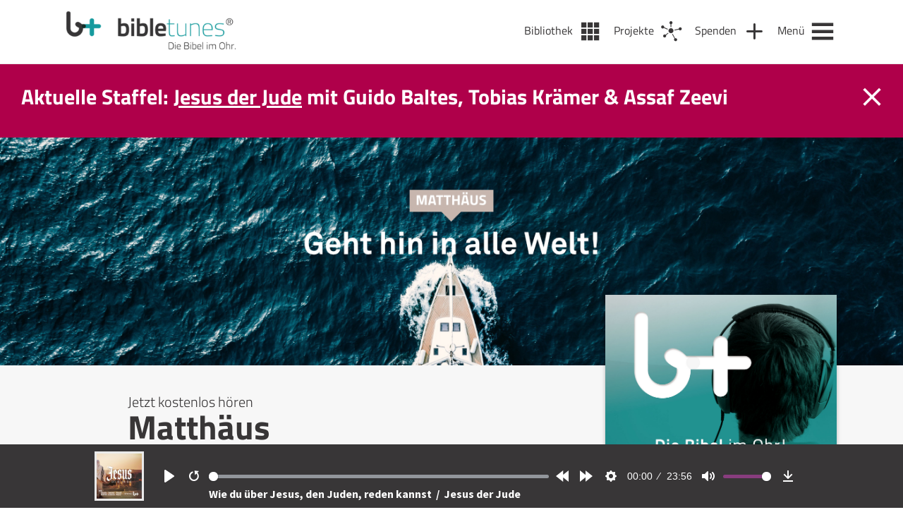

--- FILE ---
content_type: text/html; charset=UTF-8
request_url: https://bibletunes.de/matthaus-13-teil-7
body_size: 16656
content:
<!-- Template for Single Podcast Episodes -->
<!DOCTYPE html>
<html lang="de-DE">
<head>
  <meta name="viewport" content="width=device-width, initial-scale=1" />
  <meta charset="UTF-8" />
  <link rel="stylesheet" type="text/css" href="https://bibletunes.de/wp-content/themes/bt/style.css?v=1.1" />
  <link rel="stylesheet" type="text/css" href="https://bibletunes.de/wp-content/themes/bt/css/main.css?v=1.2" />
  <link rel="stylesheet" href="https://bibletunes.de/wp-content/themes/bt/css/flickity.css">
  <link rel="apple-touch-icon" sizes="180x180" href="https://bibletunes.de/wp-content/themes/bt/icons/apple-touch-icon.png">
  <link rel="icon" type="image/png" sizes="32x32" href="https://bibletunes.de/wp-content/themes/bt/icons/favicon-32x32.png">
  <link rel="icon" type="image/png" sizes="16x16" href="https://bibletunes.de/wp-content/themes/bt/icons/favicon-16x16.png">
  <link rel="manifest" href="https://bibletunes.de/wp-content/themes/bt/icons/site.webmanifest">
  <link rel="mask-icon" href="https://bibletunes.de/wp-content/themes/bt/icons/safari-pinned-tab.svg" color="#5bbad5">
  <meta name="msapplication-TileColor" content="#00aba9">
  <meta name="theme-color" content="#ffffff">
  <script crossorigin="anonymous" src="https://polyfill.io/v3/polyfill.min.js?features=default%2CArray.prototype.find%2CIntersectionObserver"></script>
  <script>
	window.dataLayer = window.dataLayer || [];
	function gtag() {
		dataLayer.push(arguments);
	}
	gtag("consent", "default", {
		ad_user_data: "denied",
		ad_personalization: "denied",
		ad_storage: "denied",
		analytics_storage: "denied",
		functionality_storage: "denied",
		personalization_storage: "denied",
		security_storage: "granted",
		wait_for_update: 500,
	});
	gtag("set", "ads_data_redaction", true);
	</script>
<script type="text/javascript"
		id="Cookiebot"
		src="https://consent.cookiebot.com/uc.js"
		data-cbid="446c3e0d-1e58-40bc-8c03-d64abd87c204"
						data-culture="DE"
					></script>
<title>Matthäus 13 &#8211; Teil 7 &#8211; bibletunes.de</title>
<meta name='robots' content='max-image-preview:large' />
<link rel='dns-prefetch' href='//js.stripe.com' />
<link rel='dns-prefetch' href='//cdn.jsdelivr.net' />
<link rel='dns-prefetch' href='//s.w.org' />
<link rel="alternate" type="application/rss+xml" title="bibletunes.de &raquo; Feed" href="https://bibletunes.de/feed" />
<link rel="alternate" type="application/rss+xml" title="bibletunes.de &raquo; Kommentar-Feed" href="https://bibletunes.de/comments/feed" />
<link rel='stylesheet' id='wp-block-library-css'  href='https://bibletunes.de/wp-includes/css/dist/block-library/style.min.css?ver=6.0.11' type='text/css' media='all' />
<style id='global-styles-inline-css' type='text/css'>
body{--wp--preset--color--black: #000000;--wp--preset--color--cyan-bluish-gray: #abb8c3;--wp--preset--color--white: #ffffff;--wp--preset--color--pale-pink: #f78da7;--wp--preset--color--vivid-red: #cf2e2e;--wp--preset--color--luminous-vivid-orange: #ff6900;--wp--preset--color--luminous-vivid-amber: #fcb900;--wp--preset--color--light-green-cyan: #7bdcb5;--wp--preset--color--vivid-green-cyan: #00d084;--wp--preset--color--pale-cyan-blue: #8ed1fc;--wp--preset--color--vivid-cyan-blue: #0693e3;--wp--preset--color--vivid-purple: #9b51e0;--wp--preset--gradient--vivid-cyan-blue-to-vivid-purple: linear-gradient(135deg,rgba(6,147,227,1) 0%,rgb(155,81,224) 100%);--wp--preset--gradient--light-green-cyan-to-vivid-green-cyan: linear-gradient(135deg,rgb(122,220,180) 0%,rgb(0,208,130) 100%);--wp--preset--gradient--luminous-vivid-amber-to-luminous-vivid-orange: linear-gradient(135deg,rgba(252,185,0,1) 0%,rgba(255,105,0,1) 100%);--wp--preset--gradient--luminous-vivid-orange-to-vivid-red: linear-gradient(135deg,rgba(255,105,0,1) 0%,rgb(207,46,46) 100%);--wp--preset--gradient--very-light-gray-to-cyan-bluish-gray: linear-gradient(135deg,rgb(238,238,238) 0%,rgb(169,184,195) 100%);--wp--preset--gradient--cool-to-warm-spectrum: linear-gradient(135deg,rgb(74,234,220) 0%,rgb(151,120,209) 20%,rgb(207,42,186) 40%,rgb(238,44,130) 60%,rgb(251,105,98) 80%,rgb(254,248,76) 100%);--wp--preset--gradient--blush-light-purple: linear-gradient(135deg,rgb(255,206,236) 0%,rgb(152,150,240) 100%);--wp--preset--gradient--blush-bordeaux: linear-gradient(135deg,rgb(254,205,165) 0%,rgb(254,45,45) 50%,rgb(107,0,62) 100%);--wp--preset--gradient--luminous-dusk: linear-gradient(135deg,rgb(255,203,112) 0%,rgb(199,81,192) 50%,rgb(65,88,208) 100%);--wp--preset--gradient--pale-ocean: linear-gradient(135deg,rgb(255,245,203) 0%,rgb(182,227,212) 50%,rgb(51,167,181) 100%);--wp--preset--gradient--electric-grass: linear-gradient(135deg,rgb(202,248,128) 0%,rgb(113,206,126) 100%);--wp--preset--gradient--midnight: linear-gradient(135deg,rgb(2,3,129) 0%,rgb(40,116,252) 100%);--wp--preset--duotone--dark-grayscale: url('#wp-duotone-dark-grayscale');--wp--preset--duotone--grayscale: url('#wp-duotone-grayscale');--wp--preset--duotone--purple-yellow: url('#wp-duotone-purple-yellow');--wp--preset--duotone--blue-red: url('#wp-duotone-blue-red');--wp--preset--duotone--midnight: url('#wp-duotone-midnight');--wp--preset--duotone--magenta-yellow: url('#wp-duotone-magenta-yellow');--wp--preset--duotone--purple-green: url('#wp-duotone-purple-green');--wp--preset--duotone--blue-orange: url('#wp-duotone-blue-orange');--wp--preset--font-size--small: 13px;--wp--preset--font-size--medium: 20px;--wp--preset--font-size--large: 36px;--wp--preset--font-size--x-large: 42px;}.has-black-color{color: var(--wp--preset--color--black) !important;}.has-cyan-bluish-gray-color{color: var(--wp--preset--color--cyan-bluish-gray) !important;}.has-white-color{color: var(--wp--preset--color--white) !important;}.has-pale-pink-color{color: var(--wp--preset--color--pale-pink) !important;}.has-vivid-red-color{color: var(--wp--preset--color--vivid-red) !important;}.has-luminous-vivid-orange-color{color: var(--wp--preset--color--luminous-vivid-orange) !important;}.has-luminous-vivid-amber-color{color: var(--wp--preset--color--luminous-vivid-amber) !important;}.has-light-green-cyan-color{color: var(--wp--preset--color--light-green-cyan) !important;}.has-vivid-green-cyan-color{color: var(--wp--preset--color--vivid-green-cyan) !important;}.has-pale-cyan-blue-color{color: var(--wp--preset--color--pale-cyan-blue) !important;}.has-vivid-cyan-blue-color{color: var(--wp--preset--color--vivid-cyan-blue) !important;}.has-vivid-purple-color{color: var(--wp--preset--color--vivid-purple) !important;}.has-black-background-color{background-color: var(--wp--preset--color--black) !important;}.has-cyan-bluish-gray-background-color{background-color: var(--wp--preset--color--cyan-bluish-gray) !important;}.has-white-background-color{background-color: var(--wp--preset--color--white) !important;}.has-pale-pink-background-color{background-color: var(--wp--preset--color--pale-pink) !important;}.has-vivid-red-background-color{background-color: var(--wp--preset--color--vivid-red) !important;}.has-luminous-vivid-orange-background-color{background-color: var(--wp--preset--color--luminous-vivid-orange) !important;}.has-luminous-vivid-amber-background-color{background-color: var(--wp--preset--color--luminous-vivid-amber) !important;}.has-light-green-cyan-background-color{background-color: var(--wp--preset--color--light-green-cyan) !important;}.has-vivid-green-cyan-background-color{background-color: var(--wp--preset--color--vivid-green-cyan) !important;}.has-pale-cyan-blue-background-color{background-color: var(--wp--preset--color--pale-cyan-blue) !important;}.has-vivid-cyan-blue-background-color{background-color: var(--wp--preset--color--vivid-cyan-blue) !important;}.has-vivid-purple-background-color{background-color: var(--wp--preset--color--vivid-purple) !important;}.has-black-border-color{border-color: var(--wp--preset--color--black) !important;}.has-cyan-bluish-gray-border-color{border-color: var(--wp--preset--color--cyan-bluish-gray) !important;}.has-white-border-color{border-color: var(--wp--preset--color--white) !important;}.has-pale-pink-border-color{border-color: var(--wp--preset--color--pale-pink) !important;}.has-vivid-red-border-color{border-color: var(--wp--preset--color--vivid-red) !important;}.has-luminous-vivid-orange-border-color{border-color: var(--wp--preset--color--luminous-vivid-orange) !important;}.has-luminous-vivid-amber-border-color{border-color: var(--wp--preset--color--luminous-vivid-amber) !important;}.has-light-green-cyan-border-color{border-color: var(--wp--preset--color--light-green-cyan) !important;}.has-vivid-green-cyan-border-color{border-color: var(--wp--preset--color--vivid-green-cyan) !important;}.has-pale-cyan-blue-border-color{border-color: var(--wp--preset--color--pale-cyan-blue) !important;}.has-vivid-cyan-blue-border-color{border-color: var(--wp--preset--color--vivid-cyan-blue) !important;}.has-vivid-purple-border-color{border-color: var(--wp--preset--color--vivid-purple) !important;}.has-vivid-cyan-blue-to-vivid-purple-gradient-background{background: var(--wp--preset--gradient--vivid-cyan-blue-to-vivid-purple) !important;}.has-light-green-cyan-to-vivid-green-cyan-gradient-background{background: var(--wp--preset--gradient--light-green-cyan-to-vivid-green-cyan) !important;}.has-luminous-vivid-amber-to-luminous-vivid-orange-gradient-background{background: var(--wp--preset--gradient--luminous-vivid-amber-to-luminous-vivid-orange) !important;}.has-luminous-vivid-orange-to-vivid-red-gradient-background{background: var(--wp--preset--gradient--luminous-vivid-orange-to-vivid-red) !important;}.has-very-light-gray-to-cyan-bluish-gray-gradient-background{background: var(--wp--preset--gradient--very-light-gray-to-cyan-bluish-gray) !important;}.has-cool-to-warm-spectrum-gradient-background{background: var(--wp--preset--gradient--cool-to-warm-spectrum) !important;}.has-blush-light-purple-gradient-background{background: var(--wp--preset--gradient--blush-light-purple) !important;}.has-blush-bordeaux-gradient-background{background: var(--wp--preset--gradient--blush-bordeaux) !important;}.has-luminous-dusk-gradient-background{background: var(--wp--preset--gradient--luminous-dusk) !important;}.has-pale-ocean-gradient-background{background: var(--wp--preset--gradient--pale-ocean) !important;}.has-electric-grass-gradient-background{background: var(--wp--preset--gradient--electric-grass) !important;}.has-midnight-gradient-background{background: var(--wp--preset--gradient--midnight) !important;}.has-small-font-size{font-size: var(--wp--preset--font-size--small) !important;}.has-medium-font-size{font-size: var(--wp--preset--font-size--medium) !important;}.has-large-font-size{font-size: var(--wp--preset--font-size--large) !important;}.has-x-large-font-size{font-size: var(--wp--preset--font-size--x-large) !important;}
</style>
<link rel='stylesheet' id='contact-form-7-css'  href='https://bibletunes.de/wp-content/plugins/contact-form-7/includes/css/styles.css?ver=5.7.7' type='text/css' media='all' />
<link rel='stylesheet' id='give-styles-css'  href='https://bibletunes.de/wp-content/plugins/give/assets/dist/css/give.css?ver=2.29.2' type='text/css' media='all' />
<link rel='stylesheet' id='give-donation-summary-style-frontend-css'  href='https://bibletunes.de/wp-content/plugins/give/assets/dist/css/give-donation-summary.css?ver=2.29.2' type='text/css' media='all' />
<link rel='stylesheet' id='give-funds-style-frontend-css'  href='https://bibletunes.de/wp-content/plugins/give-funds/public/css/give-funds.css?ver=1.2.2' type='text/css' media='all' />
<link rel='stylesheet' id='give-fee-recovery-css'  href='https://bibletunes.de/wp-content/plugins/give-fee-recovery/assets/css/give-fee-recovery-frontend.min.css?ver=1.10.2' type='text/css' media='all' />
<link rel='stylesheet' id='give_ffm_frontend_styles-css'  href='https://bibletunes.de/wp-content/plugins/give-form-field-manager/assets/dist/css/give-ffm-frontend.css?ver=2.1.1' type='text/css' media='all' />
<link rel='stylesheet' id='give_ffm_datepicker_styles-css'  href='https://bibletunes.de/wp-content/plugins/give-form-field-manager/assets/dist/css/give-ffm-datepicker.css?ver=2.1.1' type='text/css' media='all' />
<link rel='stylesheet' id='give-currency-switcher-style-css'  href='https://bibletunes.de/wp-content/plugins/give-currency-switcher/assets/css/give-currency-switcher-frontend.min.css?ver=1.5.2' type='text/css' media='all' />
<link rel='stylesheet' id='give_recurring_css-css'  href='https://bibletunes.de/wp-content/plugins/give-recurring/assets/css/give-recurring.min.css?ver=2.4.3' type='text/css' media='all' />
<script type='text/javascript' src='https://bibletunes.de/wp-includes/js/jquery/jquery.min.js?ver=3.6.0' id='jquery-core-js'></script>
<script type='text/javascript' src='https://bibletunes.de/wp-includes/js/jquery/jquery-migrate.min.js?ver=3.3.2' id='jquery-migrate-js'></script>
<script type='text/javascript' src='https://bibletunes.de/wp-includes/js/jquery/ui/core.min.js?ver=1.13.1' id='jquery-ui-core-js'></script>
<script type='text/javascript' src='https://bibletunes.de/wp-includes/js/jquery/ui/datepicker.min.js?ver=1.13.1' id='jquery-ui-datepicker-js'></script>
<script type='text/javascript' id='jquery-ui-datepicker-js-after'>
jQuery(function(jQuery){jQuery.datepicker.setDefaults({"closeText":"Schlie\u00dfen","currentText":"Heute","monthNames":["Januar","Februar","M\u00e4rz","April","Mai","Juni","Juli","August","September","Oktober","November","Dezember"],"monthNamesShort":["Jan","Feb","Mrz","Apr","Mai","Jun","Jul","Aug","Sep","Okt","Nov","Dez"],"nextText":"Weiter","prevText":"Vorherige","dayNames":["Sonntag","Montag","Dienstag","Mittwoch","Donnerstag","Freitag","Samstag"],"dayNamesShort":["So","Mo","Di","Mi","Do","Fr","Sa"],"dayNamesMin":["S","M","D","M","D","F","S"],"dateFormat":"d. MM yy","firstDay":1,"isRTL":false});});
</script>
<script type='text/javascript' src='https://bibletunes.de/wp-includes/js/jquery/ui/mouse.min.js?ver=1.13.1' id='jquery-ui-mouse-js'></script>
<script type='text/javascript' src='https://bibletunes.de/wp-includes/js/jquery/ui/slider.min.js?ver=1.13.1' id='jquery-ui-slider-js'></script>
<script type='text/javascript' src='https://bibletunes.de/wp-includes/js/clipboard.min.js?ver=2.0.10' id='clipboard-js'></script>
<script type='text/javascript' src='https://bibletunes.de/wp-includes/js/plupload/moxie.min.js?ver=1.3.5' id='moxiejs-js'></script>
<script type='text/javascript' src='https://bibletunes.de/wp-includes/js/plupload/plupload.min.js?ver=2.1.9' id='plupload-js'></script>
<script type='text/javascript' src='https://bibletunes.de/wp-includes/js/underscore.min.js?ver=1.13.3' id='underscore-js'></script>
<script type='text/javascript' src='https://bibletunes.de/wp-includes/js/dist/vendor/regenerator-runtime.min.js?ver=0.13.9' id='regenerator-runtime-js'></script>
<script type='text/javascript' src='https://bibletunes.de/wp-includes/js/dist/vendor/wp-polyfill.min.js?ver=3.15.0' id='wp-polyfill-js'></script>
<script type='text/javascript' src='https://bibletunes.de/wp-includes/js/dist/dom-ready.min.js?ver=d996b53411d1533a84951212ab6ac4ff' id='wp-dom-ready-js'></script>
<script type='text/javascript' src='https://bibletunes.de/wp-includes/js/dist/hooks.min.js?ver=c6d64f2cb8f5c6bb49caca37f8828ce3' id='wp-hooks-js'></script>
<script type='text/javascript' src='https://bibletunes.de/wp-includes/js/dist/i18n.min.js?ver=ebee46757c6a411e38fd079a7ac71d94' id='wp-i18n-js'></script>
<script type='text/javascript' id='wp-i18n-js-after'>
wp.i18n.setLocaleData( { 'text direction\u0004ltr': [ 'ltr' ] } );
</script>
<script type='text/javascript' id='wp-a11y-js-translations'>
( function( domain, translations ) {
	var localeData = translations.locale_data[ domain ] || translations.locale_data.messages;
	localeData[""].domain = domain;
	wp.i18n.setLocaleData( localeData, domain );
} )( "default", {"translation-revision-date":"2023-01-11 03:46:45+0000","generator":"GlotPress\/4.0.0-alpha.3","domain":"messages","locale_data":{"messages":{"":{"domain":"messages","plural-forms":"nplurals=2; plural=n != 1;","lang":"de"},"Notifications":["Benachrichtigungen"]}},"comment":{"reference":"wp-includes\/js\/dist\/a11y.js"}} );
</script>
<script type='text/javascript' src='https://bibletunes.de/wp-includes/js/dist/a11y.min.js?ver=a38319d7ba46c6e60f7f9d4c371222c5' id='wp-a11y-js'></script>
<script type='text/javascript' id='plupload-handlers-js-extra'>
/* <![CDATA[ */
var pluploadL10n = {"queue_limit_exceeded":"Du hast versucht, zu viele Dateien in die Warteschlange zu stellen.","file_exceeds_size_limit":"%s \u00fcberschreitet das Upload-Limit f\u00fcr diese Website.","zero_byte_file":"Die ausgew\u00e4hlte Datei ist leer. Bitte versuch es mit einer anderen.","invalid_filetype":"Du bist leider nicht berechtigt, diesen Dateityp hochzuladen.","not_an_image":"Diese Datei ist keine Bilddatei. Bitte probiere eine andere Datei.","image_memory_exceeded":"Speicherkapazit\u00e4t \u00fcberschritten. Bitte versuche es mit einer kleineren Datei.","image_dimensions_exceeded":"Die Datei ist gr\u00f6\u00dfer als die Maximalgr\u00f6\u00dfe. Bitte verwende eine kleinere Datei.","default_error":"Bei dem Upload ist ein Fehler aufgetreten. Bitte versuche es sp\u00e4ter nochmal.","missing_upload_url":"Die Konfiguration ist fehlerhaft. Bitte wende dich an deinen Serveradministrator.","upload_limit_exceeded":"Du kannst nur 1 Datei hochladen.","http_error":"Unerwartete Antwort des Servers. Die Datei wurde m\u00f6glicherweise erfolgreich hochgeladen. Schau in der Mediathek nach oder lade die Seite neu.","http_error_image":"Der Server kann das Bild nicht verarbeiten. Dies kann vorkommen, wenn der Server besch\u00e4ftigt ist oder nicht genug Ressourcen hat, um die Aufgabe abzuschlie\u00dfen. Es k\u00f6nnte helfen, ein kleineres Bild hochzuladen. Die maximale Gr\u00f6\u00dfe sollte 2560\u00a0Pixel nicht \u00fcberschreiten.","upload_failed":"Upload fehlgeschlagen.","big_upload_failed":"Bitte versuche, diese Datei mit dem %1$sBrowser-Uploader%2$s hochzuladen.","big_upload_queued":"%s \u00fcberschreitet das Upload-Limit f\u00fcr den Mehrdateien-Uploader.","io_error":"IO-Fehler.","security_error":"Sicherheitsfehler.","file_cancelled":"Datei abgebrochen.","upload_stopped":"Upload gestoppt.","dismiss":"Ausblenden","crunching":"Wird verarbeitet\u00a0\u2026","deleted":"in den Papierkorb gelegt.","error_uploading":"\u201e%s\u201c konnte nicht hochgeladen werden.","unsupported_image":"Dieses Bild kann nicht in einem Webbrowser dargestellt werden. F\u00fcr ein optimales Ergebnis konvertiere es vor dem Hochladen in das JPEG-Format.","noneditable_image":"Der Webserver kann dieses Bild nicht verarbeiten. Bitte konvertiere es vor dem Hochladen in JPEG oder PNG.","file_url_copied":"Die Datei-URL wurde in deine Zwischenablage kopiert"};
/* ]]> */
</script>
<script type='text/javascript' src='https://bibletunes.de/wp-includes/js/plupload/handlers.min.js?ver=6.0.11' id='plupload-handlers-js'></script>
<script type='text/javascript' id='give_ffm_frontend-js-extra'>
/* <![CDATA[ */
var give_ffm_frontend = {"ajaxurl":"https:\/\/bibletunes.de\/wp-admin\/admin-ajax.php","error_message":"Please complete all required fields","submit_button_text":"Donate Now","nonce":"0de69f9aae","confirmMsg":"Are you sure?","i18n":{"timepicker":{"choose_time":"Choose Time","time":"Time","hour":"Hour","minute":"Minute","second":"Second","done":"Done","now":"Now"},"repeater":{"max_rows":"You have added the maximum number of fields allowed."}},"plupload":{"url":"https:\/\/bibletunes.de\/wp-admin\/admin-ajax.php?nonce=7cf0147bb4","flash_swf_url":"https:\/\/bibletunes.de\/wp-includes\/js\/plupload\/plupload.flash.swf","filters":[{"title":"Allowed Files","extensions":"*"}],"multipart":true,"urlstream_upload":true}};
/* ]]> */
</script>
<script type='text/javascript' src='https://bibletunes.de/wp-content/plugins/give-form-field-manager/assets/dist/js/give-ffm-frontend.js?ver=2.1.1' id='give_ffm_frontend-js'></script>
<script type='text/javascript' id='give-stripe-js-js-extra'>
/* <![CDATA[ */
var give_stripe_vars = {"zero_based_currency":"","zero_based_currencies_list":["JPY","KRW","CLP","ISK","BIF","DJF","GNF","KHR","KPW","LAK","LKR","MGA","MZN","VUV"],"sitename":"bibletunes.de","checkoutBtnTitle":"Donate","publishable_key":"pk_live_51L1UVTHXH5dfUX4VBg22nydiISj8n1YdXTWQ6rXnsLPPGTzxOD8gDcG1bor0xgibFjvPwrMortCnTAy3nXjiGOKs00KWDfodUA","checkout_image":"","checkout_address":"on","checkout_processing_text":"Donation Processing...","give_version":"2.29.2","cc_fields_format":"single","card_number_placeholder_text":"Kartennummer","card_cvc_placeholder_text":"CVC","donate_button_text":"Jetzt spenden","element_font_styles":{"cssSrc":false},"element_base_styles":{"color":"#32325D","fontWeight":500,"fontSize":"16px","fontSmoothing":"antialiased","::placeholder":{"color":"#222222"},":-webkit-autofill":{"color":"#e39f48"}},"element_complete_styles":{},"element_empty_styles":{},"element_invalid_styles":{},"float_labels":"","base_country":"DE","preferred_locale":"de","stripe_card_update":"","stripe_becs_update":""};
/* ]]> */
</script>
<script type='text/javascript' src='https://js.stripe.com/v3/?ver=2.29.2' id='give-stripe-js-js'></script>
<script type='text/javascript' src='https://bibletunes.de/wp-content/plugins/give/assets/dist/js/give-stripe.js?ver=2.29.2' id='give-stripe-onpage-js-js'></script>
<script type='text/javascript' src='https://bibletunes.de/wp-content/plugins/give/assets/dist/js/give-stripe-sepa.js?ver=2.29.2' id='give-stripe-sepa-js'></script>
<script type='text/javascript' id='give-js-extra'>
/* <![CDATA[ */
var give_global_vars = {"ajaxurl":"https:\/\/bibletunes.de\/wp-admin\/admin-ajax.php","checkout_nonce":"2338ec4823","currency":"EUR","currency_sign":"\u20ac","currency_pos":"after","thousands_separator":".","decimal_separator":",","no_gateway":"Bitte w\u00e4hle eine Zahlungsmethode.","bad_minimum":"Der Mindestspendenbetrag f\u00fcr dieses Formular ist","bad_maximum":"Der maximale individuelle Spendenbetrag f\u00fcr dieses Formular ist","general_loading":"Wird geladen\u00a0\u2026","purchase_loading":"Bitte warten...","textForOverlayScreen":"<h3>Processing...<\/h3><p>This will only take a second!<\/p>","number_decimals":"2","is_test_mode":"","give_version":"2.29.2","magnific_options":{"main_class":"give-modal","close_on_bg_click":false},"form_translation":{"payment-mode":"Bitte Zahlungsart ausw\u00e4hlen.","give_first":"Bitte gib deinen Vornamen ein.","give_last":"Please enter your last name.","give_email":"Bitte gib eine g\u00fcltige Email-Adresse ein.","give_user_login":"Ung\u00fcltige E-Mail-Adresse oder Benutzername","give_user_pass":"Gib ein Passwort ein","give_user_pass_confirm":"Gib die Passwort-Best\u00e4tigung ein.","give_agree_to_terms":"Du musst den Gesch\u00e4ftsbedingungen zustimmen."},"confirm_email_sent_message":"Bitte rufe deine E-Mails ab und klicke auf den Link, um auf deine vollst\u00e4ndige Spendenhistorie zuzugreifen.","ajax_vars":{"ajaxurl":"https:\/\/bibletunes.de\/wp-admin\/admin-ajax.php","ajaxNonce":"3c06b6e400","loading":"Wird geladen","select_option":"Bitte Option ausw\u00e4hlen","default_gateway":"stripe","permalinks":"1","number_decimals":2},"cookie_hash":"b1e014af40052ea95e0a14872318713c","session_nonce_cookie_name":"wp-give_session_reset_nonce_b1e014af40052ea95e0a14872318713c","session_cookie_name":"wp-give_session_b1e014af40052ea95e0a14872318713c","delete_session_nonce_cookie":"0"};
var giveApiSettings = {"root":"https:\/\/bibletunes.de\/wp-json\/give-api\/v2\/","rest_base":"give-api\/v2"};
/* ]]> */
</script>
<script type='text/javascript' id='give-js-translations'>
( function( domain, translations ) {
	var localeData = translations.locale_data[ domain ] || translations.locale_data.messages;
	localeData[""].domain = domain;
	wp.i18n.setLocaleData( localeData, domain );
} )( "give", {"translation-revision-date":"2023-01-12 19:23:40+0000","generator":"GlotPress\/4.0.0-alpha.3","domain":"messages","locale_data":{"messages":{"":{"domain":"messages","plural-forms":"nplurals=2; plural=n != 1;","lang":"de"},"Dismiss this notice.":["Diesen Hinweis verwerfen."]}},"comment":{"reference":"assets\/dist\/js\/give.js"}} );
</script>
<script type='text/javascript' src='https://bibletunes.de/wp-content/plugins/give/assets/dist/js/give.js?ver=57af49fa2daa5031' id='give-js'></script>
<script type='text/javascript' id='give-fee-recovery-js-extra'>
/* <![CDATA[ */
var give_fee_recovery_object = {"give_fee_zero_based_currency":"[\"JPY\",\"KRW\",\"CLP\",\"ISK\",\"BIF\",\"DJF\",\"GNF\",\"KHR\",\"KPW\",\"LAK\",\"LKR\",\"MGA\",\"MZN\",\"VUV\"]"};
/* ]]> */
</script>
<script type='text/javascript' src='https://bibletunes.de/wp-content/plugins/give-fee-recovery/assets/js/give-fee-recovery-public.min.js?ver=1.10.2' id='give-fee-recovery-js'></script>
<script type='text/javascript' src='https://bibletunes.de/wp-content/plugins/give-stripe/assets/dist/js/give-stripe-payment-request.js?ver=2.5.0' id='give-stripe-payment-request-js-js'></script>
<script type='text/javascript' id='give_recurring_script-js-extra'>
/* <![CDATA[ */
var Give_Recurring_Vars = {"email_access":"1","pretty_intervals":{"1":"Every","2":"Every two","3":"Every three","4":"Every four","5":"Every five","6":"Every six"},"pretty_periods":{"day":"Daily","week":"Weekly","month":"Monthly","quarter":"Quarterly","half-year":"Semi-Annually","year":"Yearly"},"messages":{"daily_forbidden":"The selected payment method does not support daily recurring giving. Please select another payment method or supported giving frequency.","confirm_cancel":"Are you sure you want to cancel this subscription?"},"multi_level_message_pre_text":"You have chosen to donate"};
/* ]]> */
</script>
<script type='text/javascript' src='https://bibletunes.de/wp-content/plugins/give-recurring/assets/js/give-recurring.min.js?ver=2.4.3' id='give_recurring_script-js'></script>
<script type='text/javascript' src='https://cdn.jsdelivr.net/npm/@barba/core?ver=6.0.11' id='barba-js'></script>
<script type='text/javascript' src='https://bibletunes.de/wp-content/themes/bt/js/plyr.min.poly.js?ver=6.0.11' id='plyr-js'></script>
<script type='text/javascript' src='https://bibletunes.de/wp-content/themes/bt/js/main.js?ver=6.0.11' id='main-js'></script>
<script type='text/javascript' src='https://bibletunes.de/wp-content/themes/bt/js/flickity.min.js?ver=6.0.11' id='flickity-js'></script>
<link rel="https://api.w.org/" href="https://bibletunes.de/wp-json/" /><link rel="alternate" type="application/json" href="https://bibletunes.de/wp-json/wp/v2/posts/1196" /><link rel="EditURI" type="application/rsd+xml" title="RSD" href="https://bibletunes.de/xmlrpc.php?rsd" />
<link rel="wlwmanifest" type="application/wlwmanifest+xml" href="https://bibletunes.de/wp-includes/wlwmanifest.xml" /> 
<link rel="canonical" href="https://bibletunes.de/matthaus-13-teil-7" />
<link rel='shortlink' href='https://bibletunes.de/?p=1196' />
<link rel="alternate" type="application/json+oembed" href="https://bibletunes.de/wp-json/oembed/1.0/embed?url=https%3A%2F%2Fbibletunes.de%2Fmatthaus-13-teil-7" />
<link rel="alternate" type="text/xml+oembed" href="https://bibletunes.de/wp-json/oembed/1.0/embed?url=https%3A%2F%2Fbibletunes.de%2Fmatthaus-13-teil-7&#038;format=xml" />
<meta name="generator" content="Give v2.29.2" />
</head>
<body class="post-template-default single single-post postid-1196 single-format-standard give-recurring" data-barba="wrapper"> <!-- barba-container START --> 
  <!-- *********** -->
  <div id="player">
  <div class="inner ">
    <div id="player-img">
      <a id="player-cover-link" href="https://bibletunes.de/books/spezial/jesus-der-jude" title="Zum Podcast: Jesus der Jude">
        <img id="player-cover-img"src="https://bibletunes.de/wp-content/uploads/JdJ_Cover-scaled.jpg" alt="Jesus der Jude Cover" />
      </a>
    </div>
    <audio id="plyr-player" controls>      
      <source src="https://bibletunes.de/bt/spezial/jesus-der-jude/JdJ_19_neu.mp3" type="audio/mp3" />
    </audio>
    <div id="podcast-info" class="txt_white">
      <!-- <span>Episode:&nbsp;</span>  -->
      <a id="podcast-info-link" href="https://bibletunes.de/jesus-der-jude-wie-du-ueber-jesus-den-juden-reden-kannst">
        Wie du über Jesus, den Juden, reden kannst      </a>
      <span class="more-info">&nbsp;/&nbsp;</span>
      <a id="book-info-link" class="more-info" href="https://bibletunes.de/books/spezial/jesus-der-jude" title="Zum Podcast: Jesus der Jude">        
          Jesus der Jude      </a>
    </div>
  </div>
</div>  <!-- *********** -->
  <header id="header">
    <div class="inner">
      <section id="branding">
        <a href="https://bibletunes.de/">
          <div id="logo" style="background: transparent url('https://bibletunes.de/wp-content/uploads/Logo_444px-e1607338800710.png') no-repeat center left /contain;"></div>
          <div id="logo_mobile" style="background: transparent url('https://bibletunes.de/wp-content/uploads/bibletunes_Icon@2x-e1607338869218.png') no-repeat center left /contain;"></div>
        </a>
      </section>
      <nav id="navigation">

      <a class="nav_item library" href="https://bibletunes.de/bibliothek" alt="Bibliothek" title="Bibliothek" >
      <span>Bibliothek</span>
    </a>     
  
      <a class="nav_item projects" href="https://bibletunes.de/projekte" alt="Projekte" title="Projekte">
      <span>Projekte</span>
    </a>     
  
      <a class="nav_item donate" href="https://bibletunes.de/spenden" alt="Spenden" title="Spenden">
      <span>Spenden</span>
    </a>
  
        
    <a class="nav_item menu" href="https://bibletunes.de/m" alt="Menü" title="Menü">
      <span>Menü</span>
    </a>     
  </nav>
    </div>
  </header>

  <!-- Newsticker -->
  <section id="newsbox">
    <div class="inner">
      <div class="newsbox_message">
        <ul><li><p>Aktuelle Staffel: <a href="https://bibletunes.de/books/spezial/jesus-der-jude">Jesus der Jude</a> mit Guido Baltes, Tobias Krämer &amp; Assaf Zeevi</p>
</li><li><p>Wir suchen 100 Patinnen und Paten für b+ YOUTH. <a href="https://bibletunes.de/donations/youth">Hier informieren.</a></p>
</li></ul>      </div>
      <div id="newsbox_close"></div>
    </div>
  </section>
  <!-- BARBA/PJAX CONTENT START-->
  <section id="content" data-barba="container" data-barba-namespace="single">   
  <!-- ****** Slider ***** -->
  <section class="book_slideshow fw_slider">
    <img class="desktop" src="https://bibletunes.de/wp-content/uploads/Matthaeus-Header-Website.jpg" alt="">
    <img class="mobile" src="https://bibletunes.de/wp-content/uploads/Mattaeus-Header-Mobile.jpg" alt="">
  </section>
  <!-- ****** Main Content (Intro) ***** -->
  <section class="row row_gray_light" id="book_content">
    <div class="inner">
      <!-- ****** Cover ***** -->
      <div class="book_cover shadow"
        style="background: url(https://bibletunes.de/wp-content/uploads/bt_05-01_King-Jesus_Matthaeus.jpg) no-repeat center/cover;">
      </div>
      <!-- ****** Buchbeschreibung ***** -->
      <div class="book_desc_wrap">
        <!-- ****** Titel of the Category ***** -->
        <h4 class="book_desc_sub">Jetzt kostenlos hören</h4>
        <h1 class="book_desc_head">Matthäus</h1>

        <!-- ****** Beschreibung Text ***** -->
        <div class="book_desc_con">
          <div class="book_desc_intro"><p>Es gibt vier Evangelien im Neuen Testament. Jedes davon berichtet über Jesus aus einer eigenen Perspektive – wie unterschiedliche Kameraperspektiven in einem Film. Matthäus ist das längste von allen Evangelien und beschreibt Jesus besonders ausführlich. Es warten eindrückliche Passagen wie die Bergpredigt auf dich. Also, los geht’s!</p>
</div>
          <div class="book_desc"><p>Es gibt vier Evangelien im Neuen Testament. Jedes davon berichtet über Jesus aus einer eigenen Perspektive – wie unterschiedliche Kameraperspektiven in einem Film. Matthäus ist das längste von allen Evangelien und beschreibt Jesus besonders ausführlich. Es warten eindrückliche Passagen wie die Bergpredigt auf dich. Also, los geht’s!</p>
</div>
          <!-- <a class="mo mo_book bold btn"></a> -->
        </div>

      <!-- End Book Wrap -->
      </div>
      <div style="clear:both;"></div>
      <!-- ****** End: Main Content (Intro) ***** -->
    </div>
  </section>

  <!-- ****** Tracklist ***** -->
  <section class="row row_gray_light" id="book_tracklist_wrap">
    <div class="inner">
      
<!-- Menu -->
<section id="tracklist_filter">
  <ul id="tracklist_filter_menu">
    <li class="tlf_menu_item-single active">Podcast-Episode: Matthäus 13 &#8211; Teil 7</li>
    <li class="tlf_menu_item-single" onclick="window.location='https://bibletunes.de/books/nt/matthaeus'">Alle Episoden anschauen: Matthäus</li>
  </ul>
</section>

<!-- Content wrapper  -->
<ul id="book_tracklist_content_wrap">
  <!-- /* Tracklist Section*/ -->
  <li class="book_tracklist show active">
    <ul class="tracklist">  
              <li class="track track-1 kapitel-1 show active">
          <ul class="track_inner_left">
            <li class="track_counter">01</li>
            <li class="track_play track_icon" 
                data-src="https://bibletunes.de/bt/nt/mt/mt-13g.mp3"
                data-posturl="https://bibletunes.de/matthaus-13-teil-7"
                data-name="Matthäus 13 &#8211; Teil 7"
                data-bookurl="https://bibletunes.de/books/nt/matthaeus"
                data-bookname="Matthäus 13:47-50"
                data-cover="https://bibletunes.de/wp-content/uploads/bt_05-01_King-Jesus_Matthaeus.jpg"></li>
            <li class="track_title">
              <span>Matthäus 13 &#8211; Teil 7&nbsp;&nbsp;|&nbsp;&nbsp;Matthäus 13:47-50</span>
            <li>
          </ul>
          <ul class="track_inner_right">
            <li class="track_time">09:17</li>
            <li class="track_share track_icon share-trigger" title="Episode teilen">
              
<div class="share-dialog">
  <h5>Episode teilen:</h5>
  <a class="share-item share-fb" title="auf Facebook teilen"
  href="https://www.facebook.com/sharer/sharer.php?u=https://bibletunes.de/matthaus-13-teil-7" target="_blank">
    Facebook
  </a>
  <a class="share-item share-twitter" title="auf Twitter teilen"
  href="http://twitter.com/share?&url=https://bibletunes.de/matthaus-13-teil-7" target="_blank">
    Twitter
  </a>
  <a class="share-item share-mail" title="per Mail teilen"
  href="mailto:?subject=bibletunes%20-%20Die%20Bibel%20im%20Ohr!&body=Diese%20Podcast-Episode%20könnte%20dich%20vielleicht%20interessieren:%0D%0A%0D%0Ahttps://bibletunes.de/matthaus-13-teil-7" >
    E-Mail
  </a>
</div>
            </li>
            <li class="track_dwnld">
              <a class="track_dwnld_btn track_icon" href="https://bibletunes.de/bt/nt/mt/mt-13g.mp3"  download></a>
            </li>
            <li class="track_tab_btn track_icon"></li>
          </ul>
          <div class="clear"></div>
          <div class="track_content">
            <p>
              <b>Text: </b><p>»Mit dem Himmelreich ist es auch wie mit einem Netz, das auf dem See ausgeworfen wird und mit dem man Fische aller Art fängt. 48 Wenn es voll ist, ziehen die Fischer es ans Ufer, setzen sich hin und lesen die Fische aus. Die guten legen sie in Körbe, aber die ungenießbaren werfen sie weg. 49 So wird es auch am Ende der Welt sein. Die Engel werden kommen und die Bösen aussondern; sie werden sie von den Gerechten trennen 50 und in den Feuerofen werfen, dorthin, wo es nichts gibt als lautes Jammern und angstvolles Zittern und Beben.«</p>
 
            </p>
                          <p class="link_bibleserver">
                <a href="https://www.bibleserver.com/text/NGÜ/Matthäus13:47-50" target="_blank" rel="noreferrer noopener">
                  Matthäus 13:47-50 - bibleserver.com</a>
              </p>
                      </div>
          <div class="clear"></div>
        </li>
            </ul>
    <!-- ****** End: book tracklist ***** -->
  </li>
  <!-- ****** End: Contentwrap ***** -->
</ul>      
                  <div id="book_meta" class="center">
            <p id="book_meta_date"><span class="bold">Erschienen am:</span> 14. Dezember 2010  |  Bibelübersetzung:  </p>
            <p id="book_meta_copyright">
                Bibeltext der Neuen Genfer Übersetzung Neues Testament und Psalmen. Copyright © 2011 Genfer Bibelgesellschaft. Wiedergegeben mit der freundlichen Genehmigung. Alle Rechte vorbehalten.            </p>
            </div>
            
    <!-- ****** End Tracklist Wrap ***** -->
    <div style="clear:both;"></div>
    </div>
  </section>

  <!-- ****** Arbeitsmaterial ***** -->
  
  <!-- ****** Related Books ***** -->
  <!-- Related Books-->
<!-- Note: if Overwrite Option auf Categorypage (Books) = ja > Lese diese Felder ausblenden,
sonst nimm die Werte von 'Options' -->

<section class="row" id="related_books">
  <div class="inner">

    <div class="section_intro col-center col-10">
      <h2 class="intro_headline col-6">Mehr in der Welt von bibletunes entdecken</h2>
    </div>

    <div class="related_books col-center col-10">
      <!-- Nav -->
      <ul class="related_books_nav"><li class="active">Erste Schritte für Bibel-Einsteiger</li><li>Neuer Stoff für Bibelkenner</li><li>Die jüdische Welt der Bibel</li></ul>      <!-- Cover Box -->
      <div class="related_books_con"><a class="active" href="https://bibletunes.de/books/lieblingsbuch">
                <div class="related_books_img" style="background: transparent url(https://bibletunes.de/wp-content/uploads/17425881_1558582330821992_5215252888580194090_n.jpg) no-repeat center/cover;"></div>
              </a><a class="second" href="https://bibletunes.de/books/offenbarung">
                <div class="related_books_img" style="background: transparent url(https://bibletunes.de/wp-content/uploads/bt_12-01_Happy-End_Offenbarung.jpg) no-repeat center/cover;"></div>
              </a><a class="third" href="https://bibletunes.de/books/juedische-welt">
                <div class="related_books_img" style="background: transparent url(https://bibletunes.de/wp-content/uploads/cover.jpg) no-repeat center/cover;"></div>
              </a></div>      <div style="clear:both;"></div>
    </div>
  </div>
</section>
  <!-- ****** Ads / Werbung ***** -->
  <section class="row" id="book_ads">
  <div class="inner">
          <div id="left" class="add book_ads_item shadow" style="background: url('https://bibletunes.de/wp-content/uploads/bt_ads_bg_1-1.jpg') no-repeat center center; background-size: cover;">
        <div class="add-content">
          <h1 class="add-content__heading">Schon gewusst?</h1>
          <p class="add-content__text">Du kannst bibletunes auch über verschiedene Streaminganbieter hören:</p>
           
                <div class="add-content__pod-item">
                  <a href="https://podcasts.apple.com/de/podcast/bibletunes-de-die-bibel-im-ohr/id366889555" target="_blank" rel="noopener noreferrer">
                    <img src="https://bibletunes.de/wp-content/uploads/itunes.png" /><span>Apple Podcasts </span>
                  </a>
                </div> 
               
                <div class="add-content__pod-item">
                  <a href="https://podcasts.google.com/?feed=aHR0cDovL2ZlZWRzLmZlZWRidXJuZXIuY29tL2JpYmxldHVuZXM_Zm9ybWF0PXhtbA&#038;ved=0CA4Q27cFahcKEwjg1Ozy3OLnAhUAAAAAHQAAAAAQBQ" target="_blank" rel="noopener noreferrer">
                    <img src="https://bibletunes.de/wp-content/uploads/Google-Podcasts-03-e1602059467146.png" /><span>Google Podcasts </span>
                  </a>
                </div> 
               
                <div class="add-content__pod-item">
                  <a href="https://open.spotify.com/show/4yFbsqi49aTi8NQ3HdYVal" target="_blank" rel="noopener noreferrer">
                    <img src="https://bibletunes.de/wp-content/uploads/spotify.png" /><span>Spotify </span>
                  </a>
                </div> 
                            
                  </div>
      </div>
          
          <div id="right" class="add book_ads_item shadow" style="background: url('https://bibletunes.de/wp-content/uploads/bibletunes-App_Mockup_06_klein.png') no-repeat center center; background-size: cover;">
        <div class="add-content">
          <h1 class="add-content__heading">Gott sei Dank!</h1>
          <p class="add-content__text">bibletunes ganz bequem von unterwegs aus hören. Mit der b+App!</p>
                      <p class="strong">Kostenlos erhältlich:</p>
             
                <div class="add-content__pod-item">
                  <a href="https://itunes.apple.com/de/app/bibletunes/id1186177578?mt=8" target="_blank" rel="noopener noreferrer">
                    <img src="https://bibletunes.de/wp-content/uploads/appstore.png" /><span> </span>
                  </a>
                </div>
               
                <div class="add-content__pod-item">
                  <a href="https://play.google.com/store/apps/details?id=de.bibletunes.podcasts" target="_blank" rel="noopener noreferrer">
                    <img src="https://bibletunes.de/wp-content/uploads/playstore.png" /><span> </span>
                  </a>
                </div>
                                            </div>
      </div>
            </div>
</section>

  <!-- ****** Thank You / Donate ***** -->
  <!-- ****** Thank You / Donate ***** -->
<section class="row center" id="book_thanks">
  <div class="inner">
    <div class="book_thanks_img" style="background: #ececec url(https://bibletunes.de/wp-content/uploads/danke_bg.jpg) no-repeat center top/contain;"></div>

    <div class="col-8 col-center" id="book_thanks_content">
      <h4 class="h1 book_thanks_content_head">Vielen Dank für deine Unterstützung</h4>
      <div class="book_thanks_content_desc"><p><strong>Es ist uns sehr wichtig, dass bibletunes kostenlos gehört werden kann.</strong><br />
Um unseren Bibelpodcast mit dieser hohen Qualität anbieten zu können, müssen wir professionell arbeiten und bestimmte Dienstleistungen bezahlen. Dafür benötigen wir DEINE Unterstützung – denn ohne Geld geht es leider nicht&#8230;</p>
</div>
      <a class="btn"  href="https://bibletunes.de/spenden">Jetzt Spenden!</a>
    </div>

  </div>
</section>
<!-- ****** END ***** -->    <!-- Extended Footer -->
<div class="clear"></div>
<footer id="footer_ext">
  <div class="inner">
    <div id="footer_ext_row_1">
      <nav class="footer_ext_menu" id="ft_ext_1">
        <div class="menu-ext-footer-menu-1-container"><ul id="menu-ext-footer-menu-1" class="menu"><li id="menu-item-279" class="menu-item menu-item-type-post_type menu-item-object-page menu-item-279"><a href="https://bibletunes.de/bibliothek">Bibliothek</a></li>
<li id="menu-item-276" class="menu-item menu-item-type-custom menu-item-object-custom menu-item-276"><a href="https://bibletunes.de/arbeitsmaterial">Arbeitsmaterial</a></li>
</ul></div>      </nav>
      <nav class="footer_ext_menu" id="ft_ext_2">
        <div class="menu-ext-footer-menu-2-container"><ul id="menu-ext-footer-menu-2" class="menu"><li id="menu-item-12780" class="menu-item menu-item-type-post_type menu-item-object-page menu-item-12780"><a href="https://bibletunes.de/ueber-bibletunes">Über bibletunes</a></li>
<li id="menu-item-923" class="menu-item menu-item-type-custom menu-item-object-custom menu-item-923"><a href="https://bibletunes.de/team">Team</a></li>
<li id="menu-item-20081" class="menu-item menu-item-type-post_type menu-item-object-page menu-item-20081"><a href="https://bibletunes.de/spenden">Spenden</a></li>
</ul></div>      </nav>
      <nav class="footer_ext_menu" id="ft_ext_3">
        <div class="menu-ext-footer-menu-3-container"><ul id="menu-ext-footer-menu-3" class="menu"><li id="menu-item-302" class="menu-item menu-item-type-post_type menu-item-object-page menu-item-302"><a href="https://bibletunes.de/kontakt">Kontakt</a></li>
<li id="menu-item-391" class="menu-item menu-item-type-custom menu-item-object-custom menu-item-391"><a href="/faq">Fragen &#038; Antworten</a></li>
<li id="menu-item-13876" class="menu-item menu-item-type-post_type menu-item-object-page menu-item-13876"><a href="https://bibletunes.de/presse">Presse &#038; Werbematerial</a></li>
</ul></div>      </nav>
      <nav class="footer_ext_menu" id="ft_ext_social">
        <p id="social_heading">b+ im sozialen Netz</p>
        <ul><a href="https://open.spotify.com/show/4yFbsqi49aTi8NQ3HdYVal" target="_blank" rel="noreferrer" title="Spotify">
                <li class="social_icon" style="background: transparent url(https://bibletunes.de/wp-content/uploads/spotify.png) no-repeat center center/contain;"></li>
                </a><a href="https://podcasts.apple.com/de/podcast/bibletunes-de-die-bibel-im-ohr/id366889555" target="_blank" rel="noreferrer" title="Apple Podcasts">
                <li class="social_icon" style="background: transparent url(https://bibletunes.de/wp-content/uploads/itunes-1.png) no-repeat center center/contain;"></li>
                </a><a href="https://podcasts.google.com/?feed=aHR0cDovL2ZlZWRzLmZlZWRidXJuZXIuY29tL2JpYmxldHVuZXM_Zm9ybWF0PXhtbA&ved=0CA4Q27cFahcKEwjg1Ozy3OLnAhUAAAAAHQAAAAAQBQ" target="_blank" rel="noreferrer" title="Google Podcasts">
                <li class="social_icon" style="background: transparent url(https://bibletunes.de/wp-content/uploads/Google-Podcasts-03-e1602059467146.png) no-repeat center center/contain;"></li>
                </a><a href="https://de-de.facebook.com/bibletunes" target="_blank" rel="noreferrer" title="Facebook">
                <li class="social_icon" style="background: transparent url(https://bibletunes.de/wp-content/uploads/facebook-2.png) no-repeat center center/contain;"></li>
                </a><a href="https://instagram.com/bibletunes" target="_blank" rel="noreferrer" title="Instagram">
                <li class="social_icon" style="background: transparent url(https://bibletunes.de/wp-content/uploads/Instagram-02-e1602060189291.png) no-repeat center center/contain;"></li>
                </a><a href="https://www.youtube.com/channel/UC7vZ-JtPAX6DLsDTJ04w3tQ" target="_blank" rel="noreferrer" title="YouTube">
                <li class="social_icon" style="background: transparent url(https://bibletunes.de/wp-content/uploads/youtube-2.png) no-repeat center center/contain;"></li>
                </a></ul>      </nav>
    </div>    
          <!-- Newsletter Anmeldung -->
      <div class="clear"></div>
      <div id="footer_ext_row_2">
        <p id="nl_heading">bibletunes Newsletter</p>
        <p id="nl_text">Dir gefällt bibletunes und du möchtest gerne immer auf dem Laufenden bleiben?<br />
Dann abonniere unseren kostenlosen b+ Newsletter und erhalte regelmäßig Infos zu unserem Podcast, zu kommenden Veranstaltungen und weiteren spannenden Themen:</p>
        <div id="nl_form"><a class="do-button" href="https://8b62d433.sibforms.com/serve/[base64]" target="_blank">Newsletter abonnieren</a></div>
      </div>
      </div>
</footer>
    <footer id="footer">
      <div class="inner">
        <div id="copyright">
          &copy; 2025 | Alle Rechte vorbehalten.        </div>
        <nav id="footer_menu">
          <div class="menu-footer-menu-container"><ul id="menu-footer-menu" class="menu"><li id="menu-item-18" class="menu-item menu-item-type-post_type menu-item-object-page menu-item-18"><a href="https://bibletunes.de/impressum">Impressum</a></li>
<li id="menu-item-241" class="menu-item menu-item-type-post_type menu-item-object-page menu-item-privacy-policy menu-item-241"><a href="https://bibletunes.de/datenschutz">Datenschutzerklärung</a></li>
</ul></div>        </nav>
        <div id="sig">
          <!-- <a href="https://rankers-kreation.de" target="_blank" rel="noreferrer">R/K</a> -->
        </div>
      </div>
    </footer>
    <div class="clear"></div>
    		<script type="text/javascript">
			/* <![CDATA[ */
			var give_cs_json_obj = 'null';
			/* ]]> */
		</script>
		<script type='text/javascript' src='https://bibletunes.de/wp-content/plugins/contact-form-7/includes/swv/js/index.js?ver=5.7.7' id='swv-js'></script>
<script type='text/javascript' id='contact-form-7-js-extra'>
/* <![CDATA[ */
var wpcf7 = {"api":{"root":"https:\/\/bibletunes.de\/wp-json\/","namespace":"contact-form-7\/v1"}};
/* ]]> */
</script>
<script type='text/javascript' src='https://bibletunes.de/wp-content/plugins/contact-form-7/includes/js/index.js?ver=5.7.7' id='contact-form-7-js'></script>
<script type='text/javascript' id='give-paypal-commerce-js-js-extra'>
/* <![CDATA[ */
var givePayPalCommerce = {"paypalCardInfoErrorPrefixes":{"expirationDateField":"Card Expiration Date:","cardNumberField":"Card Number:","cardCvcField":"Card CVC:"},"cardFieldPlaceholders":{"cardNumber":"Kartennummer","cardCvc":"CVC","expirationDate":"MM\/YY"},"threeDsCardAuthenticationFailedNotice":"There was a problem authenticating your payment method. Please try again. If the problem persists, please try another payment method.","errorCodeLabel":"Error Code","genericDonorErrorMessage":"There was an error processing your donation. Please contact the administrator.","hostedCardFieldStyles":[],"supportsCustomPayments":"","accountCountry":"DE","separatorLabel":"Or pay with card","payPalSdkQueryParameters":{"client-id":"ATzb7UInUNQOdkiOx5-s5Hl8PD9e6pNVObsncCFj2U2DVLLtXPkGW5NploQqYb8ZdbmMttdusE9qZP6E","merchant-id":"J5HD9QC89YRM4","components":"hosted-fields,buttons","disable-funding":"credit","vault":true,"data-partner-attribution-id":"GiveWP_SP_PCP","data-client-token":"[base64]"},"textForOverlayScreen":"<h3>Donation Processing...<\/h3><p>Checking donation status with PayPal.<\/p><p>This will only take a second!<\/p>"};
/* ]]> */
</script>
<script type='text/javascript' src='https://bibletunes.de/wp-content/plugins/give/assets/dist/js/paypal-commerce.js?ver=2.29.2' id='give-paypal-commerce-js-js'></script>
<script type='text/javascript' id='give-donation-summary-script-frontend-js-extra'>
/* <![CDATA[ */
var GiveDonationSummaryData = {"currencyPrecisionLookup":{"USD":2,"EUR":2,"GBP":2,"AUD":2,"BRL":2,"CAD":2,"CZK":2,"DKK":2,"HKD":2,"HUF":2,"ILS":2,"JPY":0,"MYR":2,"MXN":2,"MAD":2,"NZD":2,"NOK":2,"PHP":2,"PLN":2,"SGD":2,"KRW":0,"ZAR":2,"SEK":2,"CHF":2,"TWD":2,"THB":2,"INR":2,"TRY":2,"IRR":2,"RUB":2,"AED":2,"AMD":2,"ANG":2,"ARS":2,"AWG":2,"BAM":2,"BDT":2,"BHD":3,"BMD":2,"BND":2,"BOB":2,"BSD":2,"BWP":2,"BZD":2,"CLP":0,"CNY":2,"COP":2,"CRC":2,"CUC":2,"CUP":2,"DOP":2,"EGP":2,"GIP":2,"GTQ":2,"HNL":2,"HRK":2,"IDR":2,"ISK":0,"JMD":2,"JOD":2,"KES":2,"KWD":2,"KYD":2,"MKD":2,"NPR":2,"OMR":3,"PEN":2,"PKR":2,"RON":2,"SAR":2,"SZL":2,"TOP":2,"TZS":2,"UAH":2,"UYU":2,"VEF":2,"XCD":2,"AFN":2,"ALL":2,"AOA":2,"AZN":2,"BBD":2,"BGN":2,"BIF":0,"XBT":8,"BTN":1,"BYR":2,"BYN":2,"CDF":2,"CVE":2,"DJF":0,"DZD":2,"ERN":2,"ETB":2,"FJD":2,"FKP":2,"GEL":2,"GGP":2,"GHS":2,"GMD":2,"GNF":0,"GYD":2,"HTG":2,"IMP":2,"IQD":2,"IRT":2,"JEP":2,"KGS":2,"KHR":0,"KMF":2,"KPW":0,"KZT":2,"LAK":0,"LBP":2,"LKR":0,"LRD":2,"LSL":2,"LYD":3,"MDL":2,"MGA":0,"MMK":2,"MNT":2,"MOP":2,"MRO":2,"MUR":2,"MVR":1,"MWK":2,"MZN":0,"NAD":2,"NGN":2,"NIO":2,"PAB":2,"PGK":2,"PRB":2,"PYG":2,"QAR":2,"RSD":2,"RWF":2,"SBD":2,"SCR":2,"SDG":2,"SHP":2,"SLL":2,"SOS":2,"SRD":2,"SSP":2,"STD":2,"SYP":2,"TJS":2,"TMT":2,"TND":3,"TTD":2,"UGX":2,"UZS":2,"VND":1,"VUV":0,"WST":2,"XAF":2,"XOF":2,"XPF":2,"YER":2,"ZMW":2},"recurringLabelLookup":{"day":"Daily","week":"Weekly","month":"Monthly","quarter":"Quarterly","half-year":"Semi-Annually","year":"Yearly"}};
/* ]]> */
</script>
<script type='text/javascript' src='https://bibletunes.de/wp-content/plugins/give/assets/dist/js/give-donation-summary.js?ver=2.29.2' id='give-donation-summary-script-frontend-js'></script>
<script type='text/javascript' src='https://bibletunes.de/wp-content/plugins/give-funds/public/js/give-funds.js?ver=1.2.2' id='give-funds-script-frontend-js'></script>
<script type='text/javascript' id='give-currency-switcher-js-extra'>
/* <![CDATA[ */
var give_currency_switcher = {"nonce":"b070575cbe","notice_dismiss_image":"https:\/\/bibletunes.de\/wp-content\/plugins\/give\/assets\/dist\/images\/close.svg","currency_not_support_message":"<b>{currency_code}<\/b> is not supported by <b>{payment_gateway}<\/b> gateway.","cs_custom_price_message":"","setting_vars":{"base_currency":"EUR"}};
/* ]]> */
</script>
<script type='text/javascript' src='https://bibletunes.de/wp-content/plugins/give-currency-switcher/assets/js/give-currency-switcher-frontend.min.js?ver=1.5.2' id='give-currency-switcher-js'></script>
      </section>  <!-- barba-container END -->
</body> <!-- barba-wrapper END  --> 
</html>


--- FILE ---
content_type: text/css
request_url: https://bibletunes.de/wp-content/themes/bt/style.css?v=1.1
body_size: 139847
content:
@charset "UTF-8";
/*
Theme Name: bt
Author: RankersKreation
Version: 18.1
*/
/*! normalize.css v8.0.1 | MIT License | github.com/necolas/normalize.css */
/* Document
   ========================================================================== */
/**
 * 1. Correct the line height in all browsers.
 * 2. Prevent adjustments of font size after orientation changes in iOS.
 */
html {
  line-height: 1.15;
  /* 1 */
  -webkit-text-size-adjust: 100%;
  /* 2 */ }

/* Sections
     ========================================================================== */
/**
   * Remove the margin in all browsers.
   */
body {
  margin: 0; }

/**
   * Render the `main` element consistently in IE.
   */
main {
  display: block; }

/**
   * Correct the font size and margin on `h1` elements within `section` and
   * `article` contexts in Chrome, Firefox, and Safari.
   */
h1 {
  font-size: 2em;
  margin: 0.67em 0; }

/* Grouping content
     ========================================================================== */
/**
   * 1. Add the correct box sizing in Firefox.
   * 2. Show the overflow in Edge and IE.
   */
hr {
  box-sizing: content-box;
  /* 1 */
  height: 0;
  /* 1 */
  overflow: visible;
  /* 2 */ }

/**
   * 1. Correct the inheritance and scaling of font size in all browsers.
   * 2. Correct the odd `em` font sizing in all browsers.
   */
pre {
  font-family: monospace, monospace;
  /* 1 */
  font-size: 1em;
  /* 2 */ }

/* Text-level semantics
     ========================================================================== */
/**
   * Remove the gray background on active links in IE 10.
   */
a {
  background-color: transparent; }

/**
   * 1. Remove the bottom border in Chrome 57-
   * 2. Add the correct text decoration in Chrome, Edge, IE, Opera, and Safari.
   */
abbr[title] {
  border-bottom: none;
  /* 1 */
  text-decoration: underline;
  /* 2 */
  text-decoration: underline dotted;
  /* 2 */ }

/**
   * Add the correct font weight in Chrome, Edge, and Safari.
   */
b,
strong {
  font-weight: bolder; }

/**
   * 1. Correct the inheritance and scaling of font size in all browsers.
   * 2. Correct the odd `em` font sizing in all browsers.
   */
code,
kbd,
samp {
  font-family: monospace, monospace;
  /* 1 */
  font-size: 1em;
  /* 2 */ }

/**
   * Add the correct font size in all browsers.
   */
small {
  font-size: 80%; }

/**
   * Prevent `sub` and `sup` elements from affecting the line height in
   * all browsers.
   */
sub,
sup {
  font-size: 75%;
  line-height: 0;
  position: relative;
  vertical-align: baseline; }

sub {
  bottom: -0.25em; }

sup {
  top: -0.5em; }

/* Embedded content
     ========================================================================== */
/**
   * Remove the border on images inside links in IE 10.
   */
img {
  border-style: none; }

/* Forms
     ========================================================================== */
/**
   * 1. Change the font styles in all browsers.
   * 2. Remove the margin in Firefox and Safari.
   */
button,
input,
optgroup,
select,
textarea {
  font-family: inherit;
  /* 1 */
  font-size: 100%;
  /* 1 */
  line-height: 1.15;
  /* 1 */
  margin: 0;
  /* 2 */ }

/**
   * Show the overflow in IE.
   * 1. Show the overflow in Edge.
   */
button,
input {
  /* 1 */
  overflow: visible; }

/**
   * Remove the inheritance of text transform in Edge, Firefox, and IE.
   * 1. Remove the inheritance of text transform in Firefox.
   */
button,
select {
  /* 1 */
  text-transform: none; }

/**
   * Correct the inability to style clickable types in iOS and Safari.
   */
button,
[type="button"],
[type="reset"],
[type="submit"] {
  -webkit-appearance: button; }

/**
   * Remove the inner border and padding in Firefox.
   */
button::-moz-focus-inner,
[type="button"]::-moz-focus-inner,
[type="reset"]::-moz-focus-inner,
[type="submit"]::-moz-focus-inner {
  border-style: none;
  padding: 0; }

/**
   * Restore the focus styles unset by the previous rule.
   */
button:-moz-focusring,
[type="button"]:-moz-focusring,
[type="reset"]:-moz-focusring,
[type="submit"]:-moz-focusring {
  outline: 1px dotted ButtonText; }

/**
   * Correct the padding in Firefox.
   */
fieldset {
  padding: 0.35em 0.75em 0.625em; }

/**
   * 1. Correct the text wrapping in Edge and IE.
   * 2. Correct the color inheritance from `fieldset` elements in IE.
   * 3. Remove the padding so developers are not caught out when they zero out
   *    `fieldset` elements in all browsers.
   */
legend {
  box-sizing: border-box;
  /* 1 */
  color: inherit;
  /* 2 */
  display: table;
  /* 1 */
  max-width: 100%;
  /* 1 */
  padding: 0;
  /* 3 */
  white-space: normal;
  /* 1 */ }

/**
   * Add the correct vertical alignment in Chrome, Firefox, and Opera.
   */
progress {
  vertical-align: baseline; }

/**
   * Remove the default vertical scrollbar in IE 10+.
   */
textarea {
  overflow: auto; }

/**
   * 1. Add the correct box sizing in IE 10.
   * 2. Remove the padding in IE 10.
   */
[type="checkbox"],
[type="radio"] {
  box-sizing: border-box;
  /* 1 */
  padding: 0;
  /* 2 */ }

/**
   * Correct the cursor style of increment and decrement buttons in Chrome.
   */
[type="number"]::-webkit-inner-spin-button,
[type="number"]::-webkit-outer-spin-button {
  height: auto; }

/**
   * 1. Correct the odd appearance in Chrome and Safari.
   * 2. Correct the outline style in Safari.
   */
[type="search"] {
  -webkit-appearance: textfield;
  /* 1 */
  outline-offset: -2px;
  /* 2 */ }

/**
   * Remove the inner padding in Chrome and Safari on macOS.
   */
[type="search"]::-webkit-search-decoration {
  -webkit-appearance: none; }

/**
   * 1. Correct the inability to style clickable types in iOS and Safari.
   * 2. Change font properties to `inherit` in Safari.
   */
::-webkit-file-upload-button {
  -webkit-appearance: button;
  /* 1 */
  font: inherit;
  /* 2 */ }

/* Interactive
     ========================================================================== */
/*
   * Add the correct display in Edge, IE 10+, and Firefox.
   */
details {
  display: block; }

/*
   * Add the correct display in all browsers.
   */
summary {
  display: list-item; }

/* Misc
     ========================================================================== */
/**
   * Add the correct display in IE 10+.
   */
template {
  display: none; }

/**
   * Add the correct display in IE 10.
   */
[hidden] {
  display: none; }

/* ----- FONTS ------ */
@font-face {
  font-family: 'bt_icons';
  src: url("fonts/bt_icons.eot?or0i3r");
  src: url("fonts/bt_icons.eot?or0i3r#iefix") format("embedded-opentype"), url("fonts/bt_icons.ttf?or0i3r") format("truetype"), url("fonts/bt_icons.woff?or0i3r") format("woff"), url("fonts/bt_icons.svg?or0i3r#bt_icons") format("svg");
  font-weight: normal;
  font-style: normal; }

html, body, div, span, applet, object, iframe, h1, h2, h3, h4, h5, h6, p, blockquote, pre, a, abbr, acronym, address, big, cite, code, del, dfn, em, img, ins, kbd, q, s, samp, small, strike, strong, sub, sup, tt, var, b, u, i, center, dl, dt, dd, ol, ul, li, fieldset, form, label, legend, table, caption, tbody, tfoot, thead, tr, th, td, article, aside, canvas, details, embed, figure, figcaption, footer, header, hgroup, menu, nav, output, ruby, section, summary, time, mark, audio, video {
  font-size: 100%;
  font: inherit;
  padding: 0;
  border: 0;
  margin: 0;
  vertical-align: baseline; }

html {
  overflow-y: scroll; }

body {
  line-height: 1; }

ol, ul {
  list-style: none; }

blockquote, q {
  quotes: none; }

blockquote:before, blockquote:after, q:before, q:after {
  content: '';
  content: none; }

table {
  border-collapse: collapse;
  border-spacing: 0; }

article, aside, details, figcaption, figure, footer, header, hgroup, menu, nav, section {
  display: block; }

.clear {
  clear: both; }

.screen-reader-text {
  clip: rect(1px, 1px, 1px, 1px);
  position: absolute !important; }

img {
  height: auto;
  max-width: 100%; }

/* --TEMPORÄR---  */
body {
  background-color: #fff;
  font-family: 'Source Sans Pro', sans-serif;
  font-size: 18px;
  color: #383637;
  line-height: 1.5;
  -webkit-font-smoothing: antialiased;
  -moz-osx-font-smoothing: grayscale; }

@media (max-width: 768px) {
  body {
    font-size: 16px; } }

#wrapper {
  /* Audio-Player Offset */
  margin-bottom: 80px; }

a {
  color: #883D7E;
  text-decoration: none; }

b, strong {
  font-weight: bold; }

em, i {
  font-style: italic; }

h1, h2, h3, h4, h5, h6,
.h1, .h2, .h3, .h4, .h5, .h6 {
  font-family: 'Titillium Web', 'Source Sans Pro', sans-serif;
  line-height: 1.2; }

h1, h2, .h1, .h2 {
  font-size: 38px; }

h1, .h1 {
  font-weight: bold; }

h3, .h3 {
  font-size: 24px;
  font-weight: bold; }

h3.large, .h3.large {
  font-size: 28px;
  font-weight: 400; }

h4, .h4 {
  font-size: 20px;
  font-weight: 300; }

h5, .h5, h6, .h6 {
  font-size: 18px; }

h5, .h5 {
  font-weight: bold; }

@media (max-width: 768px) {
  h1, h2, .h1, .h2 {
    font-size: 32px; }
  h3, .h3 {
    font-size: 22px; }
  h3.large, .h3.large {
    font-size: 26px; }
  h4, .h4 {
    font-size: 18px; }
  h5, .h5, h6, .h6 {
    font-size: 16px; } }

.light, .leicht {
  font-weight: 300 !important; }

.regular, .normal {
  font-weight: normal !important; }

.bold, .fett {
  font-weight: bold !important; }

.center {
  text-align: center !important; }

.right {
  text-align: right !important; }

.left {
  text-align: left !important; }

.titillium {
  font-family: 'Titillium Web', 'Source Sans Pro', sans-serif !important; }

.source {
  font-family: 'Source Sans Pro', sans-serif !important; }

.txt_dark {
  color: #383637 !important; }

.txt_white {
  color: #fff !important; }

.txt_color {
  color: #883D7E !important; }

/* Text Formatierung: Hintergrund mit Triangle */
.txt_bg {
  font-size: 22px;
  font-weight: bold !important;
  background: #383637;
  color: #fff;
  display: table;
  position: relative;
  padding: 4px 10px;
  margin: 20px 0; }

.txt_bg::after {
  content: "";
  display: block;
  position: absolute;
  width: 0;
  height: 0; }

.txt_bg.up::after {
  border-style: solid;
  border-width: 0 12px 10px 12px;
  border-color: transparent transparent #383637 transparent; }

.txt_bg.up::after {
  top: -9px;
  right: 0;
  left: 0;
  margin: 0 auto; }

.txt_bg.up.r::after {
  top: -9px;
  right: 20%;
  left: auto; }

.txt_bg.up-l::after {
  top: -9px;
  right: auto;
  left: 20%; }

.txt_bg.down::after {
  bottom: -9px;
  right: 0;
  left: 0;
  margin: 0 auto;
  border-style: solid;
  border-width: 10px 12px 0px 12px;
  border-color: #383637 transparent transparent transparent; }

.txt_bg.down.r::after {
  bottom: -9px;
  right: 20%;
  left: auto; }

.txt_bg.down.l::after {
  bottom: -9px;
  right: auto;
  left: 20%; }

.txt_bg.color {
  background: #883D7E; }

.txt_bg.up.color::after {
  border-color: transparent transparent #883D7E transparent; }

.txt_bg.down.color::after {
  border-color: #883D7E transparent transparent transparent; }

.txt_bg.white {
  background: #fff;
  color: #383637; }

.txt_bg.up.white::after {
  border-color: transparent transparent #fff transparent; }

.txt_bg.down.white::after {
  border-color: #fff transparent transparent transparent; }

/*----- Buttons / Links -----*/
a.btn-arr, a.btn, .btn {
  margin: 20px 0;
  display: inline-block;
  color: #883D7E;
  text-decoration: none;
  font-weight: bold; }

a.btn-arr::before,
a.btn::before,
.btn::before {
  content: "\e903";
  font-family: 'bt_icons';
  font-size: 18px;
  margin-right: 6px;
  display: inline-block;
  vertical-align: middle; }

a.btn-arr:hover,
a.btn:hover,
.btn:hover {
  text-decoration: underline; }

a.btn-arr:hover::before,
a.btn:hover::before,
.btn:hover::before {
  text-decoration: none; }

.btn_share::before {
  content: "\e901";
  font-family: 'bt_icons';
  color: #883D7E;
  display: inline-block;
  font-style: normal; }

.btn_share:hover {
  cursor: pointer; }

.btn_share:hover::before {
  -webkit-transform: scale(1.1);
  transform: scale(1.1); }

/* ------------------------------------*/
/* ----- Pages Layout ------ */
/* ------------------------------------*/
/*Content BG Fullwidth*/
.row {
  max-width: 100vw;
  margin: 0 auto;
  padding: 0 30px;
  background-color: #fff; }

@media (max-width: 768px) {
  .row {
    padding: 0 15px; } }

/*Content Inner*/
.row .inner {
  max-width: 1092px;
  margin: 0 auto;
  /* background-color: #fff; */
  /* outline: 1px solid #333; */ }

/* Hintergrundfarbe */
.row_gray {
  background-color: rgba(234, 234, 234, 0.5); }

.row_gray_light {
  background-color: #f7f7f7; }

.row_white {
  background-color: #fff; }

.row_gray-white {
  background: -moz-linear-gradient(top, rgba(234, 234, 234, 0.5) 0%, rgba(234, 234, 234, 0.5) 49%, white 50%, white 100%);
  background: -webkit-linear-gradient(top, rgba(234, 234, 234, 0.5) 0%, rgba(234, 234, 234, 0.5) 49%, white 50%, white 100%);
  background: linear-gradient(to bottom, rgba(234, 234, 234, 0.5) 0%, rgba(234, 234, 234, 0.5) 49%, white 50%, white 100%);
  filter: progid:DXImageTransform.Microsoft.gradient( startColorstr='#80eaeaea', endColorstr='#ffffff',GradientType=0 ); }

/* Höhe */
.fh {
  min-height: 100vh; }

/* Spaltenbreite */
.col-center {
  margin: 0 auto; }

.col-12 {
  max-width: 100%; }

@media (min-width: 769px) {
  .col-10 {
    max-width: 83%; }
  .col-9 {
    max-width: 75%; }
  .col-8 {
    max-width: 66%; }
  .col-7 {
    max-width: 58%; }
  .col-6 {
    max-width: 50%; }
  .col-5 {
    max-width: 42%; }
  .col-4 {
    max-width: 33%; }
  .col-3 {
    max-width: 25%; }
  .col-2 {
    max-width: 16%; } }

/*Section Intro Text*/
.section_intro {
  padding: 60px 0; }

.section_intro .intro_subline {
  margin-bottom: 5px; }

.section_intro .intro_text {
  margin-top: 25px; }

/* Slider Fullwidth*/
.fw_slider {
  z-index: 9998;
  position: relative;
  background-color: #eaeaea; }

/* ------------------------------------*/
/* ----- Helper------ */
/* ------------------------------------*/
.floatright {
  float: right; }

.shadow, .schatten {
  -webkit-box-shadow: 0 3px 6px rgba(0, 0, 0, 0.25);
  box-shadow: 0 3px 6px rgba(0, 0, 0, 0.25); }

@media (min-width: 1025px) {
  .fixed_bg {
    background-attachment: fixed !important; } }

@media (max-width: 768px) {
  .no_mobile {
    display: none !important; } }

@media (min-width: 769px) {
  .only_mobile {
    display: none !important; } }

/* ------------------------------------*/
/*---- Cookie Bar ------*/
#eu-cookie-bar {
  padding: 32px 20px !important;
  font-size: 16px !important;
  background-color: rgba(136, 61, 126, 0.95) !important;
  width: calc(100% - 40px) !important;
  z-index: 9998 !important; }

@media (max-width: 768px) {
  #eu-cookie-bar {
    padding: 20px 10px !important;
    font-size: 14px !important;
    width: calc(100% - 20px) !important; } }

/* ------------------------------------*/
/* --- Social Share ---- */
.share-trigger {
  position: relative; }

.share-trigger:hover {
  cursor: pointer; }

.share-trigger.active {
  color: #883D7E; }

.share-dialog {
  display: none;
  position: absolute;
  width: 160px;
  top: -190px;
  left: -85px;
  padding: 20px;
  font-size: 18px;
  background: #383637;
  color: #fff;
  text-align: left; }

.share-dialog.active {
  display: block; }

@media (max-width: 768px) {
  .share-dialog {
    top: -63px;
    left: -192px;
    width: 140px; } }

/* Podcast Pages Intro*/
#book_tracklist_intro .share-dialog {
  left: -87px;
  top: -195px; }

@media (max-width: 768px) {
  #book_tracklist_intro .share-dialog {
    top: -195px;
    left: -20px; } }

/* Podcast Pages Tracklist */
.track_share .share-dialog {
  left: -86px;
  z-index: 10000; }

@media (max-width: 768px) {
  .track_share .share-dialog {
    left: -195px;
    top: -75px; } }

/**/
.share-dialog::after {
  content: "";
  display: block;
  position: absolute;
  width: 0;
  height: 0;
  bottom: -9px;
  right: 0;
  left: 0;
  margin: 0 auto;
  border-style: solid;
  border-width: 10px 12px 0px 12px;
  border-color: #383637 transparent transparent transparent; }

@media (max-width: 768px) {
  .share-dialog::after {
    top: calc(50% - 12px);
    right: -9px;
    left: auto;
    border-width: 12px 0 12px 10px;
    border-color: transparent transparent transparent #383637; } }

@media (max-width: 768px) {
  #book_tracklist_intro .share-dialog::after {
    border-width: 10px 12px 0px 12px;
    border-color: #383637 transparent transparent transparent;
    top: auto;
    right: 0;
    left: 0; } }

.share-dialog h5 {
  margin-bottom: 10px !important; }

.share-dialog a {
  color: #fff;
  font-weight: normal;
  line-height: 2;
  display: block;
  position: relative;
  padding-left: 32px;
  font-size: 18px !important;
  font-family: 'Source Sans Pro', sans-serif; }

.share-dialog a:hover {
  color: rgba(255, 255, 255, 0.6); }

.share-item::before {
  content: "\e913";
  font-family: 'bt_icons';
  font-size: 24px;
  line-height: 1;
  position: absolute;
  top: 6px;
  left: 0; }

.share-fb::before {
  content: "\e914"; }

.share-twitter::before {
  content: "\e915"; }

.share-mail::before {
  content: "\e913"; }

#header {
  background-color: #fff;
  max-width: 100vw;
  padding: 10px 15px;
  overflow: hidden;
  z-index: 10000;
  position: relative;
  border-bottom: 1px solid #eaeaea; }
  @media (min-width: 768px) {
    #header {
      padding: 5px 30px; } }
  #header .inner {
    max-width: 1092px;
    margin: 0 auto; }
    #header .inner #branding {
      float: left; }
      #header .inner #branding #logo_mobile {
        height: 40px;
        width: 60px;
        display: block; }
        @media (min-width: 768px) {
          #header .inner #branding #logo_mobile {
            display: none; } }
      #header .inner #branding #logo {
        display: none; }
        @media (min-width: 768px) {
          #header .inner #branding #logo {
            height: 74px;
            width: 240px;
            display: block;
            -webkit-transition: all .4s ease-in-out;
            transition: all .4s ease-in-out; }
            #header .inner #branding #logo:hover {
              -webkit-transform: scale(0.93);
              transform: scale(0.93); } }
    #header .inner #navigation {
      float: right; }

#navigation {
  font-family: 'Titillium Web', 'Source Sans Pro', sans-serif;
  font-size: 16px;
  line-height: 1;
  height: 40px;
  margin: 0;
  z-index: 1010; }
  #navigation .nav_item {
    display: inline-block;
    color: #383637;
    -webkit-transition: all .3s ease-in-out;
    transition: all .3s ease-in-out;
    cursor: pointer; }
    #navigation .nav_item span {
      display: none; }
    #navigation .nav_item.active {
      color: #883D7E; }
      #navigation .nav_item.active::after {
        color: #883D7E; }
    #navigation .nav_item::after {
      content: '';
      font-family: 'bt_icons' !important;
      line-height: 1;
      font-size: 40px;
      font-style: normal;
      font-weight: normal;
      font-variant: normal;
      text-transform: none;
      text-align: center;
      vertical-align: middle;
      color: #383637;
      width: 40px;
      height: 40px;
      display: inline-block;
      vertical-align: middle;
      margin-left: 5px; }
    #navigation .nav_item:not(:first-child) {
      margin-left: 5px; }
      @media (min-width: 768px) {
        #navigation .nav_item:not(:first-child) {
          margin-left: 9px; } }
    @media (min-width: 768px) {
      #navigation .nav_item span {
        display: inline;
        margin-right: -4px; }
      #navigation .nav_item:hover {
        color: #883D7E; }
        #navigation .nav_item:hover::after {
          color: #883D7E; } }
  #navigation .nav_item.donate::after {
    content: "\e906"; }
  #navigation .nav_item.search::after {
    content: "\e917"; }
  #navigation .nav_item.library::after {
    content: "\e918"; }
  #navigation .nav_item.menu::after {
    content: "\e919"; }
  #navigation .nav_item.projects::after {
    content: "\e91c"; }
  @media (min-width: 768px) {
    #navigation {
      margin: 20px 0; } }

.overlay-page {
  background-color: #383637;
  width: 100%;
  display: -webkit-box;
  display: -ms-flexbox;
  display: flex;
  -webkit-box-align: center;
  -ms-flex-align: center;
  align-items: center;
  min-height: calc(100vh - 61px - 42px); }
  @media (min-width: 768px) {
    .overlay-page {
      min-height: calc(100vh - 91px - 84px); } }
  .overlay-page .inner {
    max-width: 1092px !important;
    margin: 0 auto; }

.close-wrapper {
  width: 100%;
  background-color: #383637;
  height: 42px; }
  @media (min-width: 768px) {
    .close-wrapper {
      height: 84px; } }
  .close-wrapper .close_overlay {
    float: right;
    width: 22px;
    height: 22px;
    margin-top: 10px;
    margin-right: 10px;
    margin-bottom: 10px;
    cursor: pointer;
    background: transparent url("img/close_cross_1.png") no-repeat center center/contain;
    -webkit-transition: all .4s ease-in-out;
    transition: all .4s ease-in-out; }
    @media (min-width: 768px) {
      .close-wrapper .close_overlay {
        width: 28px;
        height: 28px;
        margin-top: 28px;
        margin-right: 28px;
        margin-bottom: 28px; }
        .close-wrapper .close_overlay:hover {
          -webkit-transform: scale(0.93) rotate(90deg);
          transform: scale(0.93) rotate(90deg); } }

.search_form {
  margin: 0 auto; }

.search-field {
  width: 100%;
  margin-left: 0;
  margin-bottom: 15px;
  padding: 10px 0;
  background: transparent;
  border: 0;
  border-bottom: 3px solid #b4b4b4;
  font-family: 'Titillium Web', 'Source Sans Pro', sans-serif;
  font-size: 22px;
  font-weight: 400;
  text-align: center;
  color: #883D7E; }

@media (min-width: 600px) {
  .search-field {
    width: 50%;
    margin: 1.25rem 18px 1.25rem 50px;
    font-size: 32px; } }

.search-field:focus {
  outline: none !important; }

.search-submit {
  background-color: transparent;
  border: none;
  cursor: pointer; }

.search-submit i.icon {
  display: block;
  -webkit-transform: translateY(12px);
  transform: translateY(12px); }

.search-submit i.icon:before {
  content: "\e905";
  font-family: 'bt_icons';
  font-size: 40px;
  font-style: normal;
  color: #b4b4b4;
  -webkit-transition: color .3s ease-in-out;
  transition: color .3s ease-in-out; }

.search-submit i.icon:hover::before {
  color: #883D7E; }

/* ---- Search box ------ */
#search {
  display: -webkit-box;
  display: -ms-flexbox;
  display: flex; }
  #search .search-field {
    color: #fff;
    font-size: 30px;
    border-bottom: 3px solid #eaeaea; }
  #search i.icon:hover::before {
    color: #eaeaea; }
  #search .search-submit i.icon:hover::before {
    color: #fff; }
  #search #searchform {
    text-align: center; }
  @media (min-width: 768px) {
    #search #searchform {
      margin-top: -120px; } }
  @media (min-width: 600px) {
    #search .search-field {
      width: 50%;
      font-size: 36px;
      margin: 1.25rem 18px 1.25rem 50px; } }

.int_menu_wrap {
  display: -webkit-box;
  display: -moz-box;
  display: -ms-flexbox;
  display: -webkit-flex;
  display: flex;
  -ms-flex-wrap: wrap;
  flex-wrap: wrap;
  -webkit-box-pack: center;
  -ms-flex-pack: center;
  justify-content: center; }

.int_menu_item {
  background: #fff;
  width: 97%;
  margin: 10px 3%; }

@media (min-width: 768px) {
  .int_menu_item {
    width: 48%;
    margin: 1%; } }

@media (min-width: 1024px) {
  .int_menu_item {
    width: 31%;
    margin: 1%; } }

.int_menu_img {
  width: 100%;
  height: 0px;
  padding-top: 66%;
  background: #f7f7f7;
  border-bottom: 1px solid #eaeaea; }

.int_menu_desc_wrap {
  padding: 20px; }

.int_menu_title {
  font-size: 22px;
  margin-bottom: 10px; }

.int_menu_desc {
  font-size: 15px; }

a.int_menu_btn {
  display: block;
  float: right;
  margin-bottom: 0; }

/* Menu Content */
.menu-hauptmenue-container > ul {
  margin: 0 auto;
  text-align: center;
  font-size: 22px;
  font-weight: bold;
  font-family: 'Titillium Web', 'Source Sans Pro', sans-serif; }

@media (min-width: 768px) {
  .menu-hauptmenue-container {
    margin-bottom: 50px; }
    .menu-hauptmenue-container ul {
      font-size: 26px; }
      .menu-hauptmenue-container ul li {
        margin: 3px auto; } }

.menu-hauptmenue-container > ul .sub-menu {
  font-weight: normal; }

.menu-hauptmenue-container > ul a {
  color: #fff; }

.menu-hauptmenue-container > ul a:hover,
.menu-hauptmenue-container > ul li.current-menu-item > a {
  background-color: #883D7E;
  padding: 0px 10px; }

/*Helper Classes*/
.menu-hauptmenue-container > ul > li.space::after {
  content: "";
  height: 0px;
  width: 10%;
  margin: 15px auto 14px auto;
  display: block;
  border-bottom: 1px solid rgba(255, 255, 255, 0.3); }

.menu-hauptmenue-container > ul > li.menu-donate-cta {
  margin: 40px auto; }

@media (min-width: 768px) {
  .menu-hauptmenue-container > ul > li.menu-donate-cta {
    margin: 60px auto 0 auto; } }

.menu-hauptmenue-container > ul > li.menu-donate-cta a {
  padding: 7px 22px;
  border: 3px solid #fff;
  font-size: 24px;
  -webkit-transition: all .3s ease-in-out;
  transition: all .3s ease-in-out; }

.menu-hauptmenue-container > ul > li.menu-donate-cta::before {
  content: "Du möchtest bibletunes unterstützen?";
  display: block;
  color: #fff;
  font-weight: normal;
  font-size: 22px;
  line-height: 1.1;
  margin-bottom: 30px; }

@media (max-width: 768px) {
  .menu-hauptmenue-container > ul > li.menu-donate-cta a,
  .menu-hauptmenue-container > ul > li.menu-donate-cta::before {
    font-size: 20px; } }

.menu-hauptmenue-container > ul > li.menu-donate-cta a:hover,
.menu-hauptmenue-container > ul li.menu-donate-cta.current-menu-item > a {
  background-color: #883D7E;
  border-color: #883D7E;
  padding: 7px 22px; }

/* source-sans-pro-regular - latin */
@font-face {
  font-family: 'Source Sans Pro';
  font-style: normal;
  font-weight: 400;
  src: url("fonts/source-sans-pro-v21-latin-regular.eot");
  /* IE9 Compat Modes */
  src: local(""), url("fonts/source-sans-pro-v21-latin-regular.eot?#iefix") format("embedded-opentype"), url("fonts/source-sans-pro-v21-latin-regular.woff2") format("woff2"), url("fonts/source-sans-pro-v21-latin-regular.woff") format("woff"), url("fonts/source-sans-pro-v21-latin-regular.ttf") format("truetype"), url("fonts/source-sans-pro-v21-latin-regular.svg#SourceSansPro") format("svg");
  /* Legacy iOS */ }

/* source-sans-pro-italic - latin */
@font-face {
  font-family: 'Source Sans Pro';
  font-style: italic;
  font-weight: 400;
  src: url("fonts/source-sans-pro-v21-latin-italic.eot");
  /* IE9 Compat Modes */
  src: local(""), url("fonts/source-sans-pro-v21-latin-italic.eot?#iefix") format("embedded-opentype"), url("fonts/source-sans-pro-v21-latin-italic.woff2") format("woff2"), url("fonts/source-sans-pro-v21-latin-italic.woff") format("woff"), url("fonts/source-sans-pro-v21-latin-italic.ttf") format("truetype"), url("fonts/source-sans-pro-v21-latin-italic.svg#SourceSansPro") format("svg");
  /* Legacy iOS */ }

/* source-sans-pro-700 - latin */
@font-face {
  font-family: 'Source Sans Pro';
  font-style: normal;
  font-weight: 700;
  src: url("fonts/source-sans-pro-v21-latin-700.eot");
  /* IE9 Compat Modes */
  src: local(""), url("fonts/source-sans-pro-v21-latin-700.eot?#iefix") format("embedded-opentype"), url("fonts/source-sans-pro-v21-latin-700.woff2") format("woff2"), url("fonts/source-sans-pro-v21-latin-700.woff") format("woff"), url("fonts/source-sans-pro-v21-latin-700.ttf") format("truetype"), url("fonts/source-sans-pro-v21-latin-700.svg#SourceSansPro") format("svg");
  /* Legacy iOS */ }

/* source-sans-pro-700italic - latin */
@font-face {
  font-family: 'Source Sans Pro';
  font-style: italic;
  font-weight: 700;
  src: url("fonts/source-sans-pro-v21-latin-700italic.eot");
  /* IE9 Compat Modes */
  src: local(""), url("fonts/source-sans-pro-v21-latin-700italic.eot?#iefix") format("embedded-opentype"), url("fonts/source-sans-pro-v21-latin-700italic.woff2") format("woff2"), url("fonts/source-sans-pro-v21-latin-700italic.woff") format("woff"), url("fonts/source-sans-pro-v21-latin-700italic.ttf") format("truetype"), url("fonts/source-sans-pro-v21-latin-700italic.svg#SourceSansPro") format("svg");
  /* Legacy iOS */ }

/* titillium-web-300 - latin */
@font-face {
  font-family: 'Titillium Web';
  font-style: normal;
  font-weight: 300;
  src: url("fonts/titillium-web-v15-latin-300.eot");
  /* IE9 Compat Modes */
  src: local(""), url("fonts/titillium-web-v15-latin-300.eot?#iefix") format("embedded-opentype"), url("fonts/titillium-web-v15-latin-300.woff2") format("woff2"), url("fonts/titillium-web-v15-latin-300.woff") format("woff"), url("fonts/titillium-web-v15-latin-300.ttf") format("truetype"), url("fonts/titillium-web-v15-latin-300.svg#TitilliumWeb") format("svg");
  /* Legacy iOS */ }

/* titillium-web-regular - latin */
@font-face {
  font-family: 'Titillium Web';
  font-style: normal;
  font-weight: 400;
  src: url("fonts/titillium-web-v15-latin-regular.eot");
  /* IE9 Compat Modes */
  src: local(""), url("fonts/titillium-web-v15-latin-regular.eot?#iefix") format("embedded-opentype"), url("fonts/titillium-web-v15-latin-regular.woff2") format("woff2"), url("fonts/titillium-web-v15-latin-regular.woff") format("woff"), url("fonts/titillium-web-v15-latin-regular.ttf") format("truetype"), url("fonts/titillium-web-v15-latin-regular.svg#TitilliumWeb") format("svg");
  /* Legacy iOS */ }

/* titillium-web-700 - latin */
@font-face {
  font-family: 'Titillium Web';
  font-style: normal;
  font-weight: 700;
  src: url("fonts/titillium-web-v15-latin-700.eot");
  /* IE9 Compat Modes */
  src: local(""), url("fonts/titillium-web-v15-latin-700.eot?#iefix") format("embedded-opentype"), url("fonts/titillium-web-v15-latin-700.woff2") format("woff2"), url("fonts/titillium-web-v15-latin-700.woff") format("woff"), url("fonts/titillium-web-v15-latin-700.ttf") format("truetype"), url("fonts/titillium-web-v15-latin-700.svg#TitilliumWeb") format("svg");
  /* Legacy iOS */ }

#footer {
  background-color: #fff;
  max-width: 100vw;
  padding: 20px 30px;
  overflow: hidden;
  font-size: 14px;
  padding: 15px 15px 75px 15px; }

#footer .inner {
  max-width: 1092px;
  margin: 0 auto; }

@media (min-width: 768px) {
  #footer {
    padding: 20px 30px 84px 30px; } }

@media (min-width: 900px) {
  #footer {
    padding: 20px 30px 110px 30px; } }

#footer a {
  color: #383637; }

#footer a:hover {
  color: #883D7E; }

#footer #copyright {
  float: left;
  margin-right: 45px; }

#footer #sig {
  float: right; }

/* ----Footer Menu -----*/
#footer #footer_menu {
  font-family: 'Titillium Web', 'Source Sans Pro', sans-serif;
  float: left; }

#footer #footer_menu li {
  display: inline-block;
  margin: 0 15px; }

#footer #footer_menu li.current-menu-item a {
  color: #883D7E; }

@media (max-width: 768px) {
  #footer #copyright {
    float: none; }
  #footer #footer_menu li {
    float: none;
    margin: 10px 10px 10px 0; }
  #footer #sig {
    display: none; } }

/* ---- Extended Footer -----*/
#footer_ext {
  max-width: 100vw;
  padding: 60px 60px 80px 60px;
  overflow: hidden;
  /* background-color: rgba(234, 234, 234, 1); */
  background-color: rgba(56, 54, 55, 0.94);
  color: #fff; }

#footer_ext .inner {
  max-width: 1020px;
  margin: 0 auto; }

@media (max-width: 768px) {
  #footer_ext {
    padding: 25px 15px 40px 15px; } }

/* ---- Extended Footer Menues -----*/
.footer_ext_menu {
  font-family: 'Titillium Web', 'Source Sans Pro', sans-serif;
  width: calc(25% - 24px);
  margin-right: 24px;
  float: left; }

@media (max-width: 768px) {
  .footer_ext_menu {
    width: calc(50% - 24px);
    margin: 12px; } }

@media (max-width: 600px) {
  .footer_ext_menu {
    width: 100%;
    margin: 12px 0; } }

.footer_ext_menu li {
  margin-bottom: 7px; }

.footer_ext_menu li a {
  /* color: #383637; */
  color: #fff;
  padding: 0 5px; }

.footer_ext_menu li a:hover {
  /* color:#883D7E; */
  color: #383637;
  background-color: #fff; }

.footer_ext_menu li.current_page_item > a,
.footer_ext_menu li.current-menu-item > a {
  /* color:#883D7E; */
  color: #fff;
  background-color: #883D7E; }

.footer_ext_menu li.current_page_item > a,
.footer_ext_menu li.current-menu-item > a {
  font-weight: bold; }

.footer_ext_menu ul.sub-menu {
  margin-left: 17px; }

.footer_ext_menu ul.sub-menu li {
  position: relative; }

.footer_ext_menu ul.sub-menu li::before {
  content: "\02EA";
  position: absolute;
  top: -4px;
  left: -10px;
  opacity: .5; }

@media (max-width: 768px) {
  #ft_ext_1, #ft_ext_2, #ft_ext_3 {
    display: none; } }

/* Social Menu */
#ft_ext_social #social_heading {
  font-family: 'Titillium Web', 'Source Sans Pro', sans-serif;
  font-weight: bold; }

#ft_ext_social ul {
  margin: 12px 0; }

#ft_ext_social .social_icon {
  width: 50px;
  height: 50px;
  margin: 0 12px 15px 0;
  float: left; }

.social_icon {
  -webkit-transition: all .4s ease-in-out;
  transition: all .4s ease-in-out; }

@media (min-width: 769px) {
  #ft_ext_social .social_icon:hover {
    -webkit-transform: scale(0.93);
    transform: scale(0.93); } }

/* Newsletter Anmeldung Footer */
#footer_ext_row_2 {
  margin-top: 60px; }

@media (max-width: 768px) {
  #footer_ext_row_2 {
    width: calc(100% - 24px);
    margin: 60px 12px 0 12px; } }

@media (max-width: 600px) {
  #footer_ext_row_2 {
    width: 100%;
    margin: 30px 0 0 0; } }

#nl_heading {
  font-family: 'Titillium Web', 'Source Sans Pro', sans-serif;
  font-weight: bold;
  font-size: 38px; }

@media (max-width: 768px) {
  #nl_heading {
    font-size: 34px;
    line-height: 1.1; } }

#nl_text {
  margin: 15px 0 30px 0;
  max-width: 700px; }

#nl_form,
#nl_form form {
  overflow: hidden; }

#nl_form input {
  width: calc(33% - 12px);
  padding: 15px;
  font-size: 16px;
  font-family: 'Source Sans Pro', sans-serif !important;
  text-align: center;
  float: left;
  margin-right: 12px;
  border: none;
  outline: 1px solid #eaeaea; }

#nl_form button {
  width: 25%;
  padding: 13px;
  font-size: 16px;
  font-family: 'Titillium Web', 'Source Sans Pro', sans-serif !important;
  font-weight: bold;
  border: none;
  background: #883D7E;
  border: none;
  color: #fff;
  float: left; }

#nl_form button:hover {
  cursor: pointer;
  background: #383637; }

@media (max-width: 768px) {
  #nl_form input,
  #nl_form button {
    margin: 10px 0 0 0;
    width: 100%;
    float: none; }
  #nl_form input {
    width: calc(100% - 30px); } }

#nl_form #nl_info {
  font-style: italic;
  color: #9A9A9A;
  font-size: 13px;
  display: block;
  margin-top: 7px; }

#nl_form #nl_info a {
  color: #9A9A9A;
  text-decoration: underline; }

#nl_form #nl_info a:hover {
  color: #883D7E; }

/* ------------------------------------*/
/* ----- Frontpage ------ */
/* ------------------------------------*/
/* Slideshow Home */
/* Button with latest Cover*/
/*[latest_cover]*/
a.btn_latest {
  background: #fff;
  padding: 5px 5px 5px 20px;
  display: inline-block;
  font-weight: bold;
  font-size: 22px;
  font-family: 'Titillium Web', 'Source Sans Pro', sans-serif;
  /* color:#383637; */
  -webkit-transition: all .3s ease-in-out;
  transition: all .3s ease-in-out; }

@media (max-width: 768px) {
  a.btn_latest {
    font-size: 20px; } }

.btn_latest_title {
  display: inline-block;
  vertical-align: middle; }

.btn_latest_cover {
  margin: 0 0 0 10px;
  width: 60px;
  height: 60px;
  display: inline-block;
  vertical-align: middle; }

@media (min-width: 769px) {
  a.btn_latest:hover {
    -webkit-box-shadow: 0 3px 6px rgba(0, 0, 0, 0.25);
    box-shadow: 0 3px 6px rgba(0, 0, 0, 0.25);
    -webkit-transform: scale(1.1);
    transform: scale(1.1); }
  a.btn_latest:hover .btn_latest_cover::after {
    content: "\e90e";
    font-family: 'bt_icons';
    font-size: 60px;
    color: rgba(255, 255, 255, 0.85);
    text-align: center;
    display: block;
    margin-top: 17px;
    line-height: .5; } }

/* Homeslider Testimonial Headline */
@media (min-width: 769px) {
  #home-slider {
    min-height: 700px; } }

.slider_persona_head::after {
  content: "";
  display: block;
  position: absolute;
  top: -9px;
  right: 20%;
  width: 0;
  height: 0;
  border-style: solid;
  border-width: 0 12px 10px 12px;
  border-color: transparent transparent #383637 transparent; }

/* ------- Slider-Fallback for Mobile ---------*/
#mobile_intro .inner {
  padding: 40px 0; }

#mobile_intro h1 {
  margin-bottom: 20px; }

#mobile_intro .btn_latest_mobile {
  display: block;
  margin-top: 40px; }

/* ------- Video-Section ---------*/
.video_intro {
  margin: 80px 0 100px 0; }

.videosec {
  margin-top: 60px;
  overflow: hidden;
  display: -webkit-box;
  display: -ms-flexbox;
  display: flex;
  -webkit-box-align: center;
  -ms-flex-align: center;
  align-items: center; }

@media (max-width: 768px) {
  .video_intro {
    margin: 60px 0; }
  .videosec {
    margin-top: 40px;
    display: block; } }

/* Clips */
.responsive-video iframe {
  position: absolute;
  top: 0;
  left: 0;
  width: 100%;
  height: 100%; }

.responsive-video {
  position: relative;
  padding-bottom: 56.25%;
  /* Default for 1600x900 videos 16:9 ratio*/
  padding-top: 0px;
  height: 0;
  overflow: hidden;
  -webkit-box-shadow: 0 3px 6px rgba(0, 0, 0, 0.25);
  box-shadow: 0 3px 6px rgba(0, 0, 0, 0.25); }

.videosec_clips li.active .responsive-video {
  border: 10px solid #fff; }

@media (max-width: 768px) {
  .videosec_clips li.active .responsive-video {
    border-width: 8px; } }

.videosec_clips {
  float: left;
  width: 50%;
  margin: 10px; }

@media (max-width: 768px) {
  .videosec_clips {
    float: none;
    width: calc(100% - 10px);
    margin: 5px; } }

.videosec_clips li {
  /* display:none; */
  opacity: 0;
  visibility: hidden;
  height: 0;
  width: 0;
  -webkit-transition: all .5s ease-in-out;
  transition: all .5s ease-in-out;
  -webkit-transform: translateX(15vw);
  transform: translateX(15vw); }

.videosec_clips li.active {
  /* display:block; */
  opacity: 1;
  visibility: visible;
  height: auto;
  width: auto;
  -webkit-transform: translateX(0);
  transform: translateX(0); }

/* Video Navigation */
.videosec_nav {
  font-family: 'Titillium Web', 'Source Sans Pro', sans-serif;
  font-weight: 400;
  float: left;
  width: 50%;
  margin-left: 50px; }

@media (max-width: 768px) {
  .videosec_nav {
    float: none;
    width: 100%;
    margin: 25px 0 0 10px; } }

.videosec_nav li {
  font-size: 28px;
  padding: 0px 20px;
  margin: 7px 0;
  /* display:table; */
  position: relative;
  background: transparent;
  -webkit-transition: all .3s ease-in-out;
  transition: all .3s ease-in-out; }

@media (max-width: 768px) {
  .videosec_nav li {
    font-size: 22px;
    text-align: center; } }

.videosec_nav li:hover {
  background: #eaeaea;
  cursor: pointer; }

.videosec_nav li.active {
  background: #383637;
  color: #fff; }

@media (min-width: 769px) {
  .videosec_nav li::before {
    content: "";
    position: absolute;
    left: -9px;
    top: 12px;
    width: 0;
    height: 0;
    border-style: solid;
    border-width: 10px 10px 10px 0;
    border-color: transparent;
    -webkit-transition: all .3s ease-in-out;
    transition: all .3s ease-in-out; }
  .videosec_nav li:hover::before {
    border-color: transparent #eaeaea transparent transparent; }
  .videosec_nav li.active::before {
    border-color: transparent #383637 transparent transparent; } }

.testimonial {
  display: none;
  position: relative;
  margin: 2.5rem 0;
  min-height: 120px;
  font-style: italic;
  font-size: 1.125rem; }
  .testimonial:before, .testimonial:after {
    content: '\201C'; }
  .testimonial:after {
    content: '\201D'; }
  .testimonial footer {
    font-style: normal;
    color: #b3b3b3;
    float: right; }
    .testimonial footer:before {
      content: '\2015'; }

/* Bekannt aus... */
.logoleiste {
  margin: 40px 0;
  overflow: hidden; }

.logoleiste li {
  width: 18%;
  height: 60px;
  margin: 0 1%;
  float: left;
  -webkit-transition: all .4s ease-in-out;
  transition: all .4s ease-in-out; }

.logoleiste a:hover li {
  -webkit-transform: scale(0.9);
  transform: scale(0.9); }

@media (max-width: 1024px) {
  .logoleiste a:nth-child(5) {
    display: none; }
  .logoleiste li {
    width: 23%; } }

/*---- Bibliothek / Library ----*/
#library {
  padding-bottom: 100px; }

.library-module {
  padding-bottom: 0px !important; }

/*--------------------------------------*/
/*---- Einstieg finden -  Section ----*/
/*Einstieg Intro*/
@media (min-width: 769px) {
  .discover_desc {
    max-width: 350px; } }

/*Einstieg UI*/
.einstieg {
  /* overflow:hidden; */
  display: -webkit-box;
  display: -ms-flexbox;
  display: flex;
  -webkit-box-align: center;
  -ms-flex-align: center;
  align-items: center; }

@media (min-width: 1024px) {
  .einstieg {
    margin-top: -150px; } }

@media (max-width: 768px) {
  .einstieg {
    display: block; } }

/* Navigation */
.einstieg_nav {
  font-family: 'Titillium Web', 'Source Sans Pro', sans-serif;
  font-weight: 400;
  float: left;
  width: 42%;
  margin-right: 30px;
  text-align: right; }

@media (max-width: 768px) {
  .einstieg_nav {
    float: none;
    width: 100%;
    margin: 0 0 30px 0;
    text-align: center; } }

.einstieg_nav li {
  font-size: 28px;
  padding: 0px 20px;
  margin: 7px 0;
  /* display:table; */
  position: relative;
  background: transparent;
  -webkit-transition: all .3s ease-in-out;
  transition: all .3s ease-in-out; }

@media (max-width: 768px) {
  .einstieg_nav li {
    font-size: 22px; } }

.einstieg_nav li:hover {
  background: #eaeaea;
  cursor: pointer; }

.einstieg_nav li.active {
  background: #383637;
  color: #fff; }

@media (min-width: 769px) {
  .einstieg_nav li::before {
    content: "";
    position: absolute;
    right: -9px;
    top: 12px;
    width: 0;
    height: 0;
    border-style: solid;
    border-width: 10px 0px 10px 10px;
    border-color: transparent;
    -webkit-transition: all .3s ease-in-out;
    transition: all .3s ease-in-out; }
  .einstieg_nav li:hover::before {
    border-color: transparent transparent transparent #eaeaea; }
  .einstieg_nav li.active::before {
    border-color: transparent transparent transparent #383637; } }

/* Content */
.einstieg_con {
  float: left;
  width: 58%;
  -webkit-transform: translateY(-40px);
  transform: translateY(-40px); }

@media (max-width: 768px) {
  .einstieg_con {
    float: none;
    width: 100%;
    -webkit-transform: translateY(0px);
    transform: translateY(0px); } }

.einstieg_con li {
  opacity: 0;
  visibility: hidden;
  height: 0;
  width: 0;
  -webkit-transition: all .5s ease-in-out;
  transition: all .5s ease-in-out; }

.einstieg_con li.active {
  opacity: 1;
  visibility: visible;
  height: auto;
  width: auto; }

.einstieg_img {
  width: 100%;
  height: 0;
  padding-top: 66%;
  border-bottom: 20px solid transparent;
  -webkit-transition: all .5s ease-in-out;
  transition: all .5s ease-in-out;
  opacity: 0;
  -webkit-transform: translateY(100px);
  transform: translateY(100px); }

.einstieg_con li.active .einstieg_img {
  -webkit-transform: translateY(0);
  transform: translateY(0);
  opacity: 1; }

@media (min-width: 769px) {
  .einstieg_cover_row {
    margin-right: -2%; } }

.einstieg_cover_row {
  opacity: 0;
  -webkit-transform: translateY(-100px);
  transform: translateY(-100px);
  -webkit-transition: all .5s ease-in-out;
  transition: all .5s ease-in-out; }

.einstieg_con li.active .einstieg_cover_row {
  opacity: 1;
  -webkit-transform: translateY(0);
  transform: translateY(0); }

.einstieg_cover_img {
  width: 31%;
  height: 0;
  padding-top: 31%;
  margin: 0 1%;
  float: left;
  -webkit-transition: all .3s ease-in-out;
  transition: all .3s ease-in-out; }

@media (min-width: 769px) {
  .einstieg_cover_row a:hover .einstieg_cover_img {
    -webkit-transform: scale(1.15);
    transform: scale(1.15);
    -webkit-box-shadow: 0 3px 6px rgba(0, 0, 0, 0.25);
    box-shadow: 0 3px 6px rgba(0, 0, 0, 0.25); } }

/*----- b+ News Teaser Carousel-----*/
#btnews_teaser {
  margin: 60px 0; }

#btnews_teaser #news_slider {
  margin-top: 80px; }

@media (max-width: 768px) {
  #btnews_teaser #news_slider {
    margin-top: 40px; } }

/* -----Library Navigation (Frontpage +)------ */
/* Desktop Nav */
.lib_nav ul {
  border-bottom: 10px solid #383637;
  overflow: hidden; }
  .lib_nav ul li {
    cursor: pointer;
    padding: 15px;
    font-family: 'Titillium Web', 'Source Sans Pro', sans-serif;
    font-size: 18px;
    font-weight: bold;
    line-height: 18px;
    text-align: center;
    color: #a6a6a6;
    display: block;
    float: left;
    width: calc(16.5% - 31px);
    height: 36px;
    z-index: 1;
    -webkit-transition: all .4s ease-in-out;
    transition: all .4s ease-in-out;
    /* outline: 1px solid gold; */
    border-right: 1px solid #d5d5d5; }
    .lib_nav ul li:first-child {
      width: calc(17% - 31px); }
    .lib_nav ul li:last-child {
      width: calc(17% - 30px); }
    .lib_nav ul li:hover {
      color: #fff;
      background-color: #383637; }
    .lib_nav ul li.active {
      color: #fff;
      background-color: #383637; }

/* Mobile Nav */
.lib_nav_mobile {
  font-family: 'Titillium Web', 'Source Sans Pro', sans-serif;
  font-weight: 400;
  font-size: 22px;
  padding: 4px 20px;
  margin: 5px 0;
  text-align: center;
  background: #eaeaea; }
  .lib_nav_mobile:hover {
    cursor: pointer;
    background: #383637;
    color: #fff; }
  .lib_nav_mobile.active {
    background: #383637;
    color: #fff; }

/* Library Content Feeds */
.library_con {
  background: #fff; }
  .library_con .lib-section {
    width: 100%;
    padding: 0;
    margin: 0; }
    .library_con .lib-section .lib_con_item {
      display: none;
      opacity: 0;
      visibility: hidden;
      height: 0;
      -webkit-transform: scale(0.9);
      transform: scale(0.9);
      width: 100%; }
    .library_con .lib-section.active .lib_con_item {
      display: flex;
      flex-wrap: wrap;
      opacity: 1;
      visibility: visible;
      height: auto;
      -webkit-transform: scale(1);
      transform: scale(1);
      -webkit-transition: all .4s ease-in-out;
      transition: all .4s ease-in-out; }
    @media (min-width: 768px) {
      .library_con .lib-section {
        max-width: calc(83% + 30px); }
        .library_con .lib-section.active {
          padding: 40px 0 30px 0;
          max-width: calc(83% + 30px);
          margin: 0 auto; } }

@media (max-width: 768px) {
  .lib_con li.active .lib_con_item {
    padding: 30px 0; } }

.lib_con_item_box {
  float: left;
  font-size: 12px;
  text-align: left;
  margin: 0 15px 15px 15px;
  width: calc(50% - 30px); }

@media (min-width: 768px) {
  .lib_con_item_box {
    margin: 0 10px 10px 10px;
    width: calc(33% - 30px); }
  .lib_con_item_cover:hover {
    -webkit-transform: scale(1.1);
    transform: scale(1.1); } }

@media (min-width: 1024px) {
  .lib_con_item_box {
    width: calc(25% - 30px); } }

.lib_con_item_cover {
  margin: 10px auto;
  width: 100%;
  height: 0;
  padding-top: 100%;
  -webkit-box-shadow: 0 3px 6px rgba(0, 0, 0, 0.25);
  box-shadow: 0 3px 6px rgba(0, 0, 0, 0.25);
  -webkit-transition: all .3s ease-in-out;
  transition: all .3s ease-in-out; }

.lib_con_item_desc_info {
  font-weight: bold; }

.lib_con_item_desc a:hover {
  text-decoration: underline; }

/*---- library - Channels Tab ----*/
.lib_con_item_box.channel {
  width: calc(50% - 30px);
  background: #fff;
  margin-top: 15px;
  margin-bottom: 15px;
  -webkit-box-shadow: 0 3px 6px rgba(0, 0, 0, 0.25);
  box-shadow: 0 3px 6px rgba(0, 0, 0, 0.25);
  -webkit-transition: all .3s ease-in-out;
  transition: all .3s ease-in-out; }

@media (max-width: 768px) {
  .lib_con_item_box.channel {
    margin: 15px 10px 15px 10px;
    width: calc(100% - 20px); } }

/* 16:9 Ratio */
.lib_con_item_cover.channel {
  padding-top: 56.25%;
  border: 1px solid #eaeaea;
  margin: 0 auto;
  -webkit-box-shadow: none;
  box-shadow: none; }

@media (min-width: 769px) {
  .lib_con_item_box.channel:hover {
    -webkit-transform: scale(1.05);
    transform: scale(1.05); }
  .lib_con_item_cover.channel:hover {
    -webkit-transform: scale(1);
    transform: scale(1); } }

.lib_con_item_desc.channel {
  font-size: 16px;
  border: 1px solid #eaeaea;
  border-top-width: 0;
  padding: 20px 20px 30px 20px; }

.channel_title {
  font-size: 18px;
  font-weight: bold; }

/*---- library - Aktuelles Buch ----*/
.lib_con_item_box.latest {
  width: calc(33% - 30px); }

@media (max-width: 768px) {
  .lib_con_item_box.latest {
    margin: 0 10px 10px 10px;
    width: calc(100% - 20px); } }

.lib_con_item_desc.latest {
  width: calc(67% - 30px);
  float: left;
  margin: 10px; }

@media (max-width: 768px) {
  .lib_con_item_desc.latest {
    width: calc(100% - 20px);
    float: none; } }

.lib_con_item_desc.latest .latest_desc {
  margin: 10px 0;
  font-size: 16px; }

.lib_con_item_desc.latest .latest_cta {
  font-family: 'Titillium Web', 'Source Sans Pro', sans-serif;
  font-weight: bold;
  font-size: 20px;
  /* border: 2px solid #883D7E; */
  display: inline-block;
  /* padding: 5px 15px 5px 25px; */
  -webkit-transition: all .3s ease-in-out;
  transition: all .3s ease-in-out; }

.lib_con_item_desc.latest .latest_cta:hover {
  text-decoration: none;
  /* color:#fff;
  background: #883D7E; */
  -webkit-transform: scale(1.1);
  transform: scale(1.1); }

/* ------------------------------------*/
/* --- Podcast Pages: Related Books -- */
/* ------------------------------------*/
#related_books .inner {
  margin-bottom: 130px; }

@media (min-width: 769px) {
  #related_books .section_intro {
    padding-bottom: 0; } }

@media (max-width: 768px) {
  #related_books .section_intro h2 {
    text-align: center; }
  #related_books .inner {
    margin-bottom: 100px; } }

/*Related Books UI*/
.related_books {
  display: -webkit-box;
  display: -ms-flexbox;
  display: flex;
  -webkit-box-align: center;
  -ms-flex-align: center;
  align-items: center; }

@media (max-width: 768px) {
  .related_books {
    display: block; } }

/* Navigation */
.related_books_nav {
  float: left;
  width: 50%;
  margin-right: 30px;
  text-align: right; }

@media (max-width: 768px) {
  .related_books_nav {
    float: none;
    width: 100%;
    margin: 0 0 30px 0;
    text-align: center; } }

.related_books_nav li {
  font-weight: bold;
  font-size: 28px;
  padding: 0px 20px;
  margin: 7px 0;
  /* display:table; */
  position: relative;
  background: transparent;
  -webkit-transition: all .3s ease-in-out;
  transition: all .3s ease-in-out; }

@media (max-width: 768px) {
  .related_books_nav li {
    font-size: 22px; } }

.related_books_nav li:hover {
  background: #eaeaea;
  cursor: pointer; }

.related_books_nav li.active {
  background: #383637;
  color: #fff; }

@media (min-width: 769px) {
  .related_books_nav li::before {
    content: "";
    position: absolute;
    right: -9px;
    top: 12px;
    width: 0;
    height: 0;
    border-style: solid;
    border-width: 10px 0px 10px 10px;
    border-color: transparent;
    -webkit-transition: all .3s ease-in-out;
    transition: all .3s ease-in-out; }
  .related_books_nav li:hover::before {
    border-color: transparent transparent transparent #eaeaea; }
  .related_books_nav li.active::before {
    border-color: transparent transparent transparent #383637; } }

/* Content */
.related_books_con {
  float: left;
  width: 50%;
  padding-bottom: 50%;
  position: relative;
  margin-top: 30px; }

@media (max-width: 768px) {
  .related_books_con {
    float: none;
    width: 100%;
    padding-bottom: 100%;
    margin-top: 80px; } }

.related_books_con a {
  position: absolute;
  height: 0;
  padding-bottom: 100%;
  width: 100%;
  display: block;
  -webkit-transition: all .5s ease-in-out;
  transition: all .5s ease-in-out; }

.related_books_con a.active {
  -webkit-transform: translateY(0) scale(0.92);
  transform: translateY(0) scale(0.92);
  z-index: 30; }

.related_books_con a.second {
  z-index: 20;
  -webkit-transform: translateY(-12%) scale(0.82);
  transform: translateY(-12%) scale(0.82); }

.related_books_con a.third {
  z-index: 10;
  -webkit-transform: translateY(-24%) scale(0.72);
  transform: translateY(-24%) scale(0.72); }

.related_books_img {
  width: 100%;
  height: 0;
  padding-top: 100%;
  -webkit-box-shadow: 0 3px 6px rgba(0, 0, 0, 0.25);
  box-shadow: 0 3px 6px rgba(0, 0, 0, 0.25); }

@media (min-width: 769px) {
  .related_books_con a.active:hover {
    -webkit-transform: scale(1);
    transform: scale(1); } }

/* --------------------------- */
/* -----bt-News Archiv  --------*/
/* --------------------------- */
/* bt-News Archiv: Header + Wrap */
#btnews_slider > div {
  margin-bottom: 0 !important; }

#btnews_slider > div > div {
  background-color: transparent !important; }

#btnews_slider {
  padding-bottom: 40px;
  background-color: rgba(234, 234, 234, 0.5); }

#btnews {
  padding: 80px 0 50px 0; }

/* bt-News Archiv: Kategorie Filter */
#btnews_catfilter {
  margin: 80px 0 0px 0;
  background-color: #fff;
  border-bottom: 10px solid #383637; }

@media (max-width: 768px) {
  #btnews_catfilter {
    display: none; } }

#btnews_catfilter_menu {
  display: -webkit-box;
  display: -ms-flexbox;
  display: flex;
  -webkit-box-align: center;
  -ms-flex-align: center;
  align-items: center;
  -webkit-box-pack: space-evenly;
  -ms-flex-pack: space-evenly;
  justify-content: space-evenly; }

.btnews_catfilter_item {
  padding: 15px;
  border-left: 1px solid #d5d5d5;
  width: 100%;
  text-align: center;
  font-family: 'Titillium Web', 'Source Sans Pro', sans-serif;
  font-size: 18px;
  line-height: 1.1;
  font-weight: bold;
  color: #d5d5d5;
  -webkit-transition: all .3s ease-in-out;
  transition: all .3s ease-in-out; }

.btnews_catfilter_item:first-child {
  border-color: transparent; }

.btnews_catfilter_item.active,
.btnews_catfilter_item:hover {
  background-color: #383637;
  color: #fff; }

/* bt-News Archiv: Content */
#btnews_teaser_con {
  padding: 60px 15px 30px 15px;
  background-color: #fff; }

@media (max-width: 768px) {
  #btnews_teaser_con {
    padding: 40px 10px 20px 10px;
    margin-top: 40px; } }

.btnews_teaser_item {
  width: calc(50% - 30px);
  margin: 0px 15px 30px 15px;
  outline: 1px solid #eaeaea;
  background-color: #fff;
  float: left; }

@media (max-width: 768px) {
  .btnews_teaser_item {
    width: calc(100% - 20px);
    margin: 0px 10px 20px 10px; } }

.btnews_teaser_item_img {
  width: 100%;
  height: 0;
  padding-top: 56.25%; }

.btnews_teaser_item_txt {
  background: #fff;
  border-top: 1px solid #eaeaea;
  padding: 0 25px 0px 25px; }

@media (max-width: 600px) {
  .btnews_teaser_item_txt {
    padding: 0 10px 0px 10px; } }

.btnews_teaser_item_date {
  margin-top: 15px;
  color: #b4b4b4;
  font-size: 14px;
  line-height: 1.1; }

.btnews_teaser_item_cats {
  margin-bottom: 7px;
  font-weight: bold;
  color: #b4b4b4;
  font-size: 16px; }

@media (max-width: 600px) {
  .btnews_teaser_item_cats span {
    display: none; } }

.btnews_teaser_item_cats a:hover {
  text-decoration: underline; }

.btnews_teaser_item_title {
  /* font-weight:400; */
  margin-bottom: 20px; }

@media (min-width: 900px) {
  .btnews_teaser_item_title {
    font-size: 26px;
    min-height: 80px; } }

#pagination {
  margin: 50px 0 0 0;
  color: #d5d5d5; }

#pagination a:hover {
  text-decoration: underline; }

/* --------------------------- */
/* -----bt-News Single --------*/
/* --------------------------- */
#btnews_single {
  padding: 40px 0; }

@media (max-width: 768px) {
  #btnews_single {
    padding: 0; } }

.btnews_single_wrap {
  /* margin:60px auto; */
  margin: 0 auto 60px auto;
  width: 83.33%; }

@media (max-width: 1024px) {
  .btnews_single_wrap {
    width: 100%; } }

.btnews_single_img {
  border-bottom: 1px solid #eaeaea;
  width: 100%;
  height: 0;
  padding-top: 56.25%; }

.btnews_single_content_wrap {
  display: -webkit-box;
  display: -ms-flexbox;
  display: flex;
  -webkit-box-align: start;
  -ms-flex-align: start;
  align-items: flex-start; }

.btnews_single_content {
  padding: 15px 35px 35px 35px;
  margin-top: 25px;
  background: #fff;
  outline: 1px solid #eaeaea;
  width: 70%; }

@media (max-width: 768px) {
  .btnews_single_content {
    margin-top: 0;
    padding: 15px;
    width: 100%; } }

.single_meta {
  float: left; }

.btnews_single_content .single_date {
  font-size: 16px;
  line-height: 1.4; }

.btnews_single_content .single_cats {
  font-size: 18px;
  margin-bottom: 10px; }

.single_share {
  font-size: 30px;
  margin-top: 15px;
  float: right; }

.btnews_single_title {
  border-top: 1px solid #eaeaea;
  padding-top: 15px;
  clear: both; }

.btnews_single_sidebar {
  margin-top: 25px;
  margin-left: 15px;
  width: 30%; }

.btnews_single_sidebar_item {
  background: #fff;
  outline: 1px solid #eaeaea;
  padding: 25px 20px;
  margin-bottom: 25px; }

.btnews_single_sidebar_item h3 {
  margin-bottom: 20px; }

.btnews_single_sidebar_item .btn {
  font-weight: normal;
  margin: 0 0 5px 0;
  display: block; }

.btnews_single_sidebar_social h3.txt_bg {
  font-size: 20px;
  margin-left: 3px; }

.btnews_single_sidebar_social .social_icon {
  width: 40px;
  height: 40px;
  margin: 6px 10px 6px 20px; }

.btnews_single_sidebar_social .social_link {
  display: -webkit-box;
  display: -ms-flexbox;
  display: flex;
  -webkit-box-align: center;
  -ms-flex-align: center;
  align-items: center;
  color: #383637;
  font-weight: bold; }

@media (min-width: 769px) {
  .btnews_single_sidebar_social .social_icon:hover {
    -webkit-transform: scale(0.93);
    transform: scale(0.93); } }

/* Formatierungen Single Post */
.btnews_single_content h1 {
  margin-bottom: 25px; }

.btnews_single_content p {
  margin: 15px 0;
  line-height: 1.4; }

.gallery {
  margin: 20px 0 !important; }

.gallery img {
  border: 1px solid #eaeaea !important; }

.gallery dt {
  margin-right: 10px; }

.gallery-item {
  margin: 0 !important; }

.wp-caption-text {
  text-align: left;
  color: #b4b4b4;
  font-size: 14px;
  line-height: 1;
  font-style: italic; }

.btnews_single_content p.wp-caption-text {
  margin: 0 0 15px 0; }

/* Single Related Posts */
.single_related {
  padding: 30px 0 60px 0; }

.single_related #btnews_teaser_con {
  background: transparent;
  padding: 0;
  margin-top: 60px; }

/*--------------------*/
/*---- NEWSBOX -----*/
/*--------------------*/
#newsbox {
  font-family: 'Titillium Web', 'Source Sans Pro', sans-serif;
  background-color: #AF004A;
  padding: 25px 0;
  z-index: 9998;
  overflow: hidden;
  color: #fff;
  font-size: 30px;
  line-height: 1.4;
  font-weight: bold;
  display: none; }

#newsbox.active {
  display: block; }

.newsbox_message {
  float: left;
  padding-left: 30px; }

.newsbox_message li {
  opacity: 0;
  visibility: hidden;
  height: 0;
  -webkit-transition: all .5s ease-in-out;
  transition: all .5s ease-in-out;
  -webkit-transform: translateY(-50px);
  transform: translateY(-50px); }

.newsbox_message li.active {
  opacity: 1;
  visibility: visible;
  height: auto;
  -webkit-transform: translateY(0);
  transform: translateY(0); }

#newsbox_close {
  float: right;
  width: 28px;
  height: 28px;
  margin-top: 7px;
  background: transparent url("img/close_cross_1.png") no-repeat center center/contain;
  -webkit-transition: all .4s ease-in-out;
  transition: all .4s ease-in-out;
  margin-right: 30px; }

@media (max-width: 768px) {
  #newsbox {
    font-size: 22px;
    line-height: 1.2; }
  #newsbox_close {
    width: 22px;
    height: 22px;
    margin-top: 2px; } }

#newsbox_close:hover {
  cursor: pointer; }

@media (min-width: 768px) {
  #newsbox_close:hover {
    -webkit-transform: scale(0.93) rotate(90deg);
    transform: scale(0.93) rotate(90deg); } }

#newsbox a {
  color: #fff;
  text-decoration: underline; }

@media (min-width: 768px) {
  #newsbox a:hover {
    opacity: 0.8; } }

/*---- Speaker Single --------*/
#speaker {
  min-height: 600px; }

#speaker .inner {
  padding: 60px 0 0 0; }

@media (max-width: 768px) {
  #speaker .inner {
    padding: 30px 0 0 0; } }

#speaker_col_left {
  float: left;
  width: 45%;
  margin-right: 5%; }

#speaker_col_right {
  float: left;
  width: 40%;
  padding-top: 0; }

@media (max-width: 768px) {
  #speaker_col_left,
  #speaker_col_right {
    width: 100%;
    margin: 0; } }

#speaker_img {
  width: calc(100% - 16px);
  height: 0;
  padding-top: 66.66%;
  border: 8px solid #fff;
  -webkit-box-shadow: 0 3px 6px rgba(0, 0, 0, 0.25);
  box-shadow: 0 3px 6px rgba(0, 0, 0, 0.25); }

@media (max-width: 768px) {
  #speaker_img {
    margin-bottom: 40px; } }

.speaker_kontakt {
  margin: 20px 0;
  float: right; }

.speaker_kontakt li {
  margin-bottom: 3px; }

.speaker_kontakt a:hover {
  text-decoration: underline; }

.speaker_kontakt a::before {
  font-family: 'bt_icons';
  content: "\e913";
  font-size: 20px;
  position: absolute;
  margin-left: -25px;
  margin-top: -1px; }

.speaker_kontakt a.Mail::before {
  content: "\e913"; }

.speaker_kontakt a.Website::before {
  content: "\e900"; }

.speaker_kontakt a.Facebook::before {
  content: "\e914"; }

.speaker_kontakt a.Twitter::before {
  content: "\e915"; }

#speaker_sub {
  margin: 25px 0 15px 0; }

#speaker_desc p {
  margin-bottom: 15px; }

/* Related Speaker */
#related_speaker .inner {
  padding: 60px 0; }

#related_speaker_content {
  margin: 40px 0; }

/*---- **** Team Archiv **** --------*/
/* Team & Speaker Grid */
.team_grid_wrap {
  padding: 10px 0 100px 0;
  display: -webkit-box;
  display: -ms-flexbox;
  display: flex;
  -ms-flex-wrap: wrap;
  flex-wrap: wrap;
  -webkit-box-align: stretch;
  -ms-flex-align: stretch;
  align-items: stretch;
  -webkit-box-pack: start;
  -ms-flex-pack: start;
  justify-content: flex-start; }

.team_grid_wrap.team_wrap {
  padding-bottom: 50px; }

.speaker_grid_con {
  width: 31%;
  margin: 1%;
  background: #fff;
  border: 1px solid #eaeaea;
  position: relative;
  padding-bottom: 45px; }

.team_grid_con {
  padding-bottom: 20px; }

@media (max-width: 1024px) {
  .team_grid_wrap {
    -webkit-box-pack: justify;
    -ms-flex-pack: justify;
    justify-content: space-between; }
  .speaker_grid_con {
    width: 49%;
    margin: 0 0 2% 0; } }

@media (max-width: 600px) {
  .team_grid_wrap {
    display: block; }
  .speaker_grid_con {
    width: 100%;
    margin: 0 0 30px 0; } }

.speaker_grid_img {
  width: 100%;
  height: 0;
  padding-top: 75%; }

.speaker_grid_content {
  padding: 0 25px 20px 25px;
  border-top: 1px solid #eaeaea; }

@media (max-width: 768px) {
  .speaker_grid_content {
    padding: 0 15px 20px 15px; } }

.speaker_grid_head {
  -webkit-transform: translate(-25px, -15px);
  transform: translate(-25px, -15px);
  margin: 0; }

@media (max-width: 768px) {
  .speaker_grid_head {
    -webkit-transform: translate(-15px, -15px);
    transform: translate(-15px, -15px); } }

.speaker_grid_sub {
  margin-bottom: 10px;
  font-weight: 400; }

.speaker_grid_desc {
  font-size: 16px; }

.speaker_grid_btn {
  position: absolute;
  right: 25px;
  bottom: 0; }

@media (max-width: 768px) {
  .speaker_grid_btn {
    right: 15px; } }

/* --- Archiv:  --- */
.team_sec_intro h2 {
  margin: 40px 0 15px 0px; }

.team_sec_intro.team_intro h2 {
  margin-top: 80px; }

.team_sec_intro div {
  margin: 0px 0 30px 0px; }

.team_sep_img {
  width: 100vw;
  height: 70vh;
  padding: 0; }

.team_archiv_partner {
  margin: 30px 0 100px 0; }

.team_archiv_partner .logoleiste li {
  margin: 1%;
  outline: 1px solid #eaeaea;
  border: 10px solid #fff;
  height: 80px;
  width: calc(18% - 20px); }

@media (max-width: 1024px) {
  .team_archiv_partner .logoleiste li {
    width: calc(23% - 20px); } }

@media (max-width: 768px) {
  .team_archiv_partner .logoleiste li {
    width: calc(31% - 20px); } }

@media (max-width: 600px) {
  .team_archiv_partner .logoleiste li {
    width: calc(48% - 20px); } }

/* ----- TagCloud ------ */
/*Book Pages*/
.tagcloud {
  text-align: center; }

.tagcloud a {
  padding: 3px 7px;
  margin: 0 5px;
  background: #f7f7f7;
  display: inline-block;
  -webkit-transition: all .3s ease-in-out;
  transition: all .3s ease-in-out; }

@media (max-width: 768px) {
  .tagcloud a {
    margin: 5px; } }

.tagcloud a::before {
  content: "#"; }

@media (min-width: 769px) {
  .tagcloud a:hover {
    -webkit-transform: scale(1.2);
    transform: scale(1.2); } }

/*Search Pages*/
@media (min-width: 769px) {
  .no-results-page .tagcloud {
    max-width: 80%;
    margin: 0 auto; } }

.no-results-page .tagcloud a {
  font-size: 24px; }

/* -----Search: No-Results --------*/
.section_intro.no-results-page {
  padding-bottom: 30px; }

.hashtags.no-results-page {
  padding: 60px 0 100px 0; }

.hashtags.no-results-page h3,
.hashtags.no-results-page h4 {
  margin-bottom: 25px; }

/* -----Search: Results --------*/
.search-results-wrap {
  padding-bottom: 60px; }

.search-results-post {
  float: left;
  width: 48%;
  margin: 1%;
  outline: 2px solid #eaeaea;
  background-color: #fff;
  position: relative; }

@media (max-width: 900px) {
  .search-results-post {
    width: 100%;
    margin: 20px 0;
    float: none; } }

.search-results-con {
  float: left; }

.search-results-img {
  width: 150px;
  height: 150px; }

.search-results-img.no-book {
  width: 140px;
  height: 140px;
  margin: 5px; }

@media (max-width: 768px) {
  .search-results-img {
    width: 120px;
    height: 120px; }
  .search-results-img.no-book {
    width: 112px;
    height: 112px;
    margin: 4px; } }

.search-results-desc {
  width: calc(100% - 174px);
  text-align: left;
  margin: 12px; }

.search-results-con .btn-arr {
  position: absolute;
  right: 25px;
  bottom: 0; }

@media (max-width: 768px) {
  .search-results-desc {
    width: calc(100% - 139px);
    margin: 10px 0;
    border-left: 1px solid #eaeaea;
    padding-left: 10px; }
  .search-results-desc .h3 {
    font-size: 20px;
    -webkit-hyphens: auto;
    -ms-hyphens: auto;
    hyphens: auto; }
  .search-results-con .btn-arr {
    /* right:15px;
    bottom: -10px; */
    position: static;
    right: 0;
    bottom: 0;
    text-align: left !important;
    display: block; } }

/* -----Book: Slideshow------ */
.book_slideshow {
  min-height: 120px; }
  .book_slideshow img {
    width: 100%; }
  .book_slideshow .desktop {
    display: none; }
    @media (min-width: 768px) {
      .book_slideshow .desktop {
        display: block; } }
  .book_slideshow .mobile {
    display: block; }
    @media (min-width: 768px) {
      .book_slideshow .mobile {
        display: none; } }

/* -----Book: Main Content ----- */
#book_content {
  padding-bottom: 80px;
  position: relative;
  z-index: 9998; }

/* -----Book: Cover------ */
#book_content .book_cover {
  width: 30%;
  height: 0;
  padding-top: 30%;
  float: right;
  margin-top: -100px;
  /* position: relative;
   z-index: 9999; */ }

@media (max-width: 768px) {
  #book_content .book_cover {
    width: 100%;
    padding-top: 100%;
    margin: -50px auto 30px auto; } }

/* -----Book Desc (Category Page)------ */
#book_content .book_desc_wrap {
  margin: 40px 6% 0 8%;
  width: 56%;
  float: left; }

@media (max-width: 768px) {
  #book_content .book_desc_wrap {
    width: 100%;
    margin: 0 auto; } }

#book_content .book_desc_head {
  margin-bottom: 15px; }

#book_content .book_desc {
  display: none; }

#book_content .book_desc_intro {
  display: block; }

.mo {
  text-align: right;
  padding: 2px 0;
  display: block;
  float: right;
  margin: 5px 0 !important; }

.mo:hover {
  cursor: pointer; }

.mo::after {
  content: "weiterlesen"; }

.mo.active::after {
  content: "schließen"; }

/* -----Book: Copyright Meta ------ */
#book_meta {
  color: #9a9a9a;
  margin: 20px auto; }

#book_meta_date {
  font-size: 14px;
  margin-bottom: 7px; }

#book_meta_copyright {
  font-size: 11px; }

/* -----Book: Material ------ */
#book_material {
  color: #fff;
  padding: 100px 0; }

@media (max-width: 768px) {
  #book_material {
    padding: 40px 0; }
  .book_material_wrap {
    margin: 15px; } }

.book_material_content {
  width: 60%;
  float: left; }

.book_material_note {
  margin: 0 0 35px 0;
  font-size: 20px; }

@media (max-width: 768px) {
  .book_material_content {
    width: 100%; }
  .book_material_note {
    font-size: 18px; } }

.book_material_desc {
  margin: 15px 0 30px 0; }

.book_material_link_wrap {
  padding-left: 35px;
  position: relative; }

.book_material_link_wrap::before {
  font-family: 'bt_icons' !important;
  content: "\e902";
  position: absolute;
  left: 6px;
  top: 1px;
  line-height: 1;
  font-size: 24px; }

.book_material_link_desc {
  font-weight: bold; }

a.book_material_link {
  color: #fff; }

a.book_material_link:hover {
  /* color:#883D7E;  */
  text-decoration: underline; }

.book_material_img_wrap {
  margin-left: 7%;
  width: 33%;
  float: right;
  -webkit-transition: all .3s ease-in-out;
  transition: all .3s ease-in-out; }

.book_material_img {
  width: 100%;
  height: 0;
  padding-top: 120%; }

@media (min-width: 769px) {
  .book_material_img_wrap:hover {
    -webkit-transform: scale(1.07);
    transform: scale(1.07); } }

@media (max-width: 768px) {
  .book_material_img_wrap {
    width: 100%;
    margin: 0 0 20px 0; } }

/* -----Book: Thank You------ */
#book_thanks {
  background: #ececec;
  margin-top: -150px;
  padding-top: 100px;
  padding-bottom: 100px;
  border-bottom: 1px solid #d7d7d7; }

@media (min-width: 769px) {
  #book_thanks {
    margin-top: -200px;
    padding-top: 150px;
    padding-bottom: 200px; } }

.book_thanks_img {
  /* background: #ececec url('../img/danke_bg.jpg') no-repeat center top/contain; */
  width: 100%;
  height: 0;
  padding-top: 40%; }

#book_thanks_content {
  margin-top: -130px; }

@media (max-width: 1024px) {
  #book_thanks_content {
    margin-top: -70px; } }

@media (max-width: 768px) {
  #book_thanks_content {
    margin-top: 0px; } }

@media (max-width: 768px) {
  .book_thanks_content_head {
    font-size: 24px;
    margin-top: -30px; } }

.book_thanks_content_desc {
  margin: 30px auto 50px auto; }

#book_thanks_content .btn {
  border: 2px solid #883D7E;
  padding: 10px 15px; }

#book_thanks_content .btn:hover {
  background-color: #883D7E;
  color: #fff;
  text-decoration: none; }

/* -----Book: Tracklist-Modul ------ */
/* Outter wrap */
#book_tracklist_wrap {
  padding-bottom: 60px; }

/* Intro section */
#book_tracklist_intro {
  border-top: 10px solid #383637;
  background: #fff;
  margin: 0px auto;
  padding: 30px 40px;
  display: none; }

#episodes {
  border-top: 10px solid #383637; }

#book_tracklist_intro.active {
  display: block; }

.book_tracklist_intro_row {
  padding: 25px 25px 25px 50px; }

@media (max-width: 768px) {
  .book_tracklist_intro_row {
    padding: 10px 0; }
  #book_tracklist_intro {
    padding: 20px 10px; } }

.book_tracklist_intro_row:first-child {
  border-bottom: 1px solid #eaeaea; }

.book_tracklist_intro_col {
  float: left; }

.book_tracklist_intro_col:nth-child(1) {
  width: 58%;
  margin-right: 4%; }

.book_tracklist_intro_col:nth-child(2) {
  width: 38%; }

@media (max-width: 768px) {
  .book_tracklist_intro_col {
    width: 100% !important;
    margin-right: 0; } }

.book_tracklist_intro_col:nth-child(1) h3 {
  margin-bottom: 15px; }

.book_tracklist_intro_col:nth-child(1) .btn {
  margin: 4px 0;
  float: right; }

.book_tracklist_speaker_img {
  width: 100%;
  height: 0;
  padding-top: 60%; }

/*Second Row*/
.book_tracklist_intro_row:nth-child(2) h5 {
  margin-bottom: 20px; }

.book_tracklist_intro_row:nth-child(2) .tagcloud {
  text-align: left !important; }

.book_tracklist_intro_row:nth-child(2)
.book_tracklist_intro_col:nth-child(2) {
  font-size: 16px;
  line-height: 1.1; }

.book_tracklist_intro_row:nth-child(2)
.book_tracklist_intro_col:nth-child(2) .btn {
  margin: 0; }

.book_tracklist_intro_row:nth-child(2)
.book_tracklist_intro_col:nth-child(2) .btn_con:first-child,
.book_tracklist_intro_row:nth-child(2)
.book_tracklist_intro_col:nth-child(2) .btn_con:nth-child(2) {
  margin-bottom: 25px; }

@media (max-width: 768px) {
  .book_tracklist_intro_row:nth-child(2)
.book_tracklist_intro_col:nth-child(2) .btn_con:first-child {
    margin-top: 30px; } }

.book_tracklist_intro_row:nth-child(2)
.book_tracklist_intro_col:nth-child(2) .btn_con p {
  padding-left: 30px; }

.book_tracklist_intro_row .btn {
  margin-bottom: 0px; }

.book_tracklist_intro_row .btn.share::before {
  content: "\e901";
  font-weight: normal;
  font-size: 25px;
  margin-top: -5px; }

.book_tracklist_intro_row .book_tracklist_intro_row
.btn.dwnld::before {
  content: "\e902";
  font-weight: normal;
  font-size: 25px;
  margin-top: -5px; }

.book_tracklist_intro_row .book_tracklist_intro_row
.btn.rss::before {
  content: "\e91b";
  font-weight: normal;
  font-size: 25px;
  margin-top: -5px; }

/*----- Tracklist Sections -----*/
.book_tracklist {
  background: #fff;
  margin: 0px auto;
  padding: 10px 40px;
  display: none; }

.single .book_tracklist {
  border-top: 10px solid #383637; }

.book_tracklist.active {
  display: block; }

@media (max-width: 768px) {
  .book_tracklist {
    padding: 0; } }

.tracklist {
  font-family: 'Titillium Web', 'Source Sans Pro', sans-serif;
  line-height: 1;
  color: #9A9A9A; }

.tracklist li.track {
  padding: 10px 10px;
  border-bottom: 1px solid #d5d5d5;
  /* overflow:hidden; */
  display: none; }

.tracklist li.track.show {
  display: block; }

.tracklist li.track.show.last {
  border-color: transparent; }

.single .tracklist li.track {
  border: none; }

.tracklist li.track ul li {
  display: inline-block;
  vertical-align: middle; }

ul.track_inner_left {
  width: 100%; }

ul.track_inner_right {
  width: 100%;
  text-align: left; }

@media (min-width: 768px) {
  ul.track_inner_left {
    width: 60%;
    float: left; }
  ul.track_inner_right {
    width: 40%;
    float: right;
    text-align: right; } }

.track_share::before {
  content: "\e901"; }

.track_dwnld {
  display: none; }
  .track_dwnld::before {
    display: none; }

@media (min-width: 768px) {
  .track.active .track_dwnld .track_dwnld_btn {
    cursor: default;
    color: #383637; }
    .track.active .track_dwnld .track_dwnld_btn:hover {
      cursor: pointer;
      color: #883D7E; }
  .track_dwnld {
    display: block; }
    .track_dwnld .track_dwnld_btn {
      color: #9a9a9a;
      cursor: default; }
      .track_dwnld .track_dwnld_btn::before {
        content: "\e902"; } }

.track_icon {
  font-family: 'bt_icons', sans-serif;
  font-size: 30px; }
  .track_icon:hover {
    cursor: pointer;
    color: #883D7E; }

.track_counter {
  font-weight: bold;
  font-size: 20px; }

.track_play {
  margin: 0 20px; }

.track_play::before {
  content: "\e90e";
  font-size: 34px; }

.track_play.active::before {
  color: #883D7E; }

.track_title {
  font-weight: bold; }

.track_title:hover {
  cursor: pointer; }

.track.active .track_title:hover {
  cursor: default; }

@media (max-width: 768px) {
  .track_title {
    width: 100%;
    padding: 10px 0; } }

/*Progress-Bar*/
.track_progress {
  background: #d5d5d5;
  width: 40px;
  height: 10px;
  border-radius: 10px; }

/* Aktiv -> .track_progress.active::before ?*/
.track_progress::before {
  content: "";
  width: 50%;
  height: 10px;
  background-color: #9a9a9a;
  display: block;
  border-radius: 10px 0 0 10px; }

.track.active .track_progress::before {
  background-color: #383637; }

@media (max-width: 768px) {
  .tracklist li.track ul li.track_progress {
    display: none; } }

.track_time {
  display: none; }

@media (min-width: 768px) {
  .track_time {
    font-size: 16px;
    font-family: 'Source Sans Pro', sans-serif;
    margin: 0 25px; } }

.track_tab_btn::before {
  content: "\e906";
  font-size: 30px; }

.track.active .track_tab_btn::before {
  content: "\e904";
  font-size: 30px;
  color: #883D7E; }

.track_content {
  font-family: 'Source Sans Pro', sans-serif;
  line-height: 1.4;
  padding: 20px 0;
  margin-left: 102px;
  max-width: 630px;
  display: none; }

@media (max-width: 768px) {
  .track_content {
    margin-left: 0; } }

.track.active .track_content {
  display: block; }

.track.active {
  color: #383637; }

.track.active .track_play {
  color: #9a9a9a; }

.track.active .track_play:hover {
  color: #883D7E; }

.link_bibleserver {
  padding-top: 10px; }

.link_bibleserver a {
  font-weight: bold; }

.link_bibleserver a:hover {
  text-decoration: underline; }

/*---- Tracklist Menu -------*/
#tracklist_filter {
  background-color: #fff; }

/* Tracklist Main Menu */
ul#tracklist_filter_menu {
  display: -webkit-box;
  display: -ms-flexbox;
  display: flex;
  -webkit-box-align: stretch;
  -ms-flex-align: stretch;
  align-items: stretch;
  -webkit-box-pack: space-evenly;
  -ms-flex-pack: space-evenly;
  justify-content: space-evenly; }

@media (max-width: 768px) {
  ul#tracklist_filter_menu {
    -webkit-box-pack: start;
    -ms-flex-pack: start;
    justify-content: start; } }

li.tlf_menu_item,
li.tlf_menu_special,
li.tlf_menu_item-single {
  padding: 15px;
  border-left: 1px solid #d5d5d5;
  width: 100%;
  text-align: left;
  font-family: 'Titillium Web', 'Source Sans Pro', sans-serif;
  font-size: 18px;
  line-height: 1.1;
  font-weight: bold;
  color: #a6a6a6;
  -webkit-transition: all .3s ease-in-out;
  transition: all .3s ease-in-out; }

@media (max-width: 768px) {
  li.tlf_menu_item,
  li.tlf_menu_special,
  li.tlf_menu_item-single {
    font-size: 16px;
    padding: 10px; } }

li.tlf_menu_item:first-child,
li.tlf_menu_special:first-child,
li.tlf_menu_item-single:first-child {
  border-color: transparent; }

li.tlf_menu_item.active,
li.tlf_menu_item:hover,
li.tlf_menu_special.active,
li.tlf_menu_special:hover,
li.tlf_menu_item-single.active,
li.tlf_menu_item-single:hover {
  background-color: #383637;
  color: #fff; }

li.tlf_menu_item:hover,
li.tlf_menu_special:hover,
li.tlf_menu_item-single:hover {
  cursor: pointer; }

li.tlf_menu_item-single:first-child:hover {
  cursor: default; }

li.tlf_menu_item.inactive,
li.tlf_menu_special.inactive,
li.tlf_menu_item-single.inactive {
  /* color:transparent; */
  pointer-events: none;
  /* border-left:none; */
  opacity: .45; }

li.tlf_menu_item:nth-child(3) {
  border-left: 1px solid #d5d5d5; }

/* Tracklist Sub-Menu */
.tlf_sub_menu {
  display: none;
  -webkit-box-align: center;
  -ms-flex-align: center;
  align-items: center;
  /* -webkit-box-pack: space-evenly;
      -ms-flex-pack: space-evenly;
          justify-content: space-evenly; */
  background-color: #383637;
  border-top: 1px solid #eaeaea;
  -ms-flex-wrap: wrap;
  flex-wrap: wrap; }

.tlf_sub_menu.active {
  display: -webkit-box;
  display: -ms-flexbox;
  display: flex; }

li.tlf_sub_menu_item,
li.tlf_sub_menu_desc {
  padding: 10px 15px;
  /* width: 100%; */
  text-align: center;
  font-family: 'Titillium Web', 'Source Sans Pro', sans-serif;
  font-size: 18px;
  line-height: 1.1;
  font-weight: bold;
  color: #fff;
  position: relative;
  /* -webkit-transition: all .3s ease-in-out;
  transition: all .3s ease-in-out; */ }

li.tlf_sub_menu_item {
  width: calc(8% - 30px); }

li.tlf_sub_menu_desc {
  width: calc(20% - 30px); }

@media (max-width: 768px) {
  li.tlf_sub_menu_item,
  li.tlf_sub_menu_desc {
    padding: 10px 5px;
    font-size: 15px; }
  li.tlf_sub_menu_item {
    width: calc(25% - 10px); }
  li.tlf_sub_menu_desc {
    display: none; } }

li.tlf_sub_menu_item {
  display: none; }

li.tlf_sub_menu_item.show {
  display: block; }

li.tlf_sub_menu_item:hover {
  cursor: pointer;
  background: #d5d5d5;
  color: #383637; }

li.tlf_sub_menu_item.active:hover {
  color: #fff; }

li.tlf_sub_menu_item.active {
  background: #883D7E; }

@media (min-width: 769px) {
  li.tlf_sub_menu_item::after {
    content: '';
    display: block;
    position: absolute;
    left: 0;
    right: 0;
    bottom: -9px;
    margin: 0 auto;
    width: 0;
    height: 0;
    border-style: solid;
    border-width: 10px 12px 0px 12px;
    border-color: transparent transparent transparent transparent; }
  li.tlf_sub_menu_item:hover::after {
    border-color: #d5d5d5 transparent transparent transparent; }
  li.tlf_sub_menu_item.active::after,
  li.tlf_sub_menu_item.active:hover::after {
    border-color: #883D7E transparent transparent transparent; } }

@keyframes plyr-progress {
  to {
    background-position: 25px 0; } }

@keyframes plyr-popup {
  0% {
    opacity: 0.5;
    transform: translateY(10px); }
  to {
    opacity: 1;
    transform: translateY(0); } }

@keyframes plyr-fade-in {
  from {
    opacity: 0; }
  to {
    opacity: 1; } }

.plyr {
  -moz-osx-font-smoothing: auto;
  -webkit-font-smoothing: subpixel-antialiased;
  direction: ltr;
  font-family: Avenir, "Avenir Next", "Helvetica Neue", "Segoe UI", Helvetica, Arial, sans-serif;
  font-variant-numeric: tabular-nums;
  font-weight: 500;
  line-height: 1.7;
  max-width: 100%;
  min-width: 200px;
  position: relative;
  text-shadow: none;
  transition: box-shadow 0.3s ease; }

.plyr audio,
.plyr video {
  border-radius: inherit;
  height: auto;
  vertical-align: middle;
  width: 100%; }

.plyr button {
  font: inherit;
  line-height: inherit;
  width: auto; }

.plyr:focus {
  outline: 0; }

.plyr--full-ui {
  box-sizing: border-box; }

.plyr--full-ui *,
.plyr--full-ui ::after,
.plyr--full-ui ::before {
  box-sizing: inherit; }

.plyr--full-ui a,
.plyr--full-ui button,
.plyr--full-ui input,
.plyr--full-ui label {
  touch-action: manipulation; }

.plyr__badge {
  background: #4a5764;
  border-radius: 2px;
  color: #fff;
  font-size: 9px;
  line-height: 1;
  padding: 3px 4px; }

.plyr--full-ui ::-webkit-media-text-track-container {
  display: none; }

.plyr__captions {
  animation: plyr-fade-in 0.3s ease;
  bottom: 0;
  color: #fff;
  display: none;
  font-size: 14px;
  left: 0;
  padding: 10px;
  position: absolute;
  text-align: center;
  transition: transform 0.4s ease-in-out;
  width: 100%; }

.plyr__captions .plyr__caption {
  background: rgba(0, 0, 0, 0.8);
  border-radius: 2px;
  -webkit-box-decoration-break: clone;
  box-decoration-break: clone;
  line-height: 185%;
  padding: 0.2em 0.5em;
  white-space: pre-wrap; }

.plyr__captions .plyr__caption div {
  display: inline; }

.plyr__captions span:empty {
  display: none; }

@media (min-width: 480px) {
  .plyr__captions {
    font-size: 16px;
    padding: 20px; } }

@media (min-width: 768px) {
  .plyr__captions {
    font-size: 18px; } }

.plyr--captions-active .plyr__captions {
  display: block; }

.plyr:not(.plyr--hide-controls) .plyr__controls:not(:empty) ~ .plyr__captions {
  transform: translateY(-40px); }

.plyr__control {
  background: 0 0;
  border: 0;
  border-radius: 3px;
  color: inherit;
  cursor: pointer;
  flex-shrink: 0;
  overflow: visible;
  padding: 7px;
  position: relative;
  transition: all 0.3s ease; }

.plyr__control svg {
  display: block;
  fill: currentColor;
  height: 18px;
  pointer-events: none;
  width: 18px; }

.plyr__control:focus {
  outline: 0; }

.plyr__control.plyr__tab-focus {
  box-shadow: 0 0 0 5px rgba(196, 101, 183, 0.5);
  outline: 0; }

a.plyr__control {
  text-decoration: none; }

a.plyr__control::after,
a.plyr__control::before {
  display: none; }

.plyr__control.plyr__control--pressed .icon--not-pressed,
.plyr__control.plyr__control--pressed .label--not-pressed,
.plyr__control:not(.plyr__control--pressed) .icon--pressed,
.plyr__control:not(.plyr__control--pressed) .label--pressed {
  display: none; }

.plyr--audio .plyr__control.plyr__tab-focus,
.plyr--audio .plyr__control:hover,
.plyr--audio .plyr__control[aria-expanded="true"] {
  background: #883D7E;
  color: #fff; }

.plyr--video .plyr__control.plyr__tab-focus,
.plyr--video .plyr__control:hover,
.plyr--video .plyr__control[aria-expanded="true"] {
  background: #883D7E;
  color: #fff; }

.plyr__control--overlaid {
  background: rgba(196, 101, 183, 0.8);
  border: 0;
  border-radius: 100%;
  color: #fff;
  display: none;
  left: 50%;
  padding: 15px;
  position: absolute;
  top: 50%;
  transform: translate(-50%, -50%);
  z-index: 2; }

.plyr__control--overlaid svg {
  left: 2px;
  position: relative; }

.plyr__control--overlaid:focus,
.plyr__control--overlaid:hover {
  background: #883D7E; }

.plyr--playing .plyr__control--overlaid {
  opacity: 0;
  visibility: hidden; }

.plyr--full-ui.plyr--video .plyr__control--overlaid {
  display: block; }

.plyr--full-ui ::-webkit-media-controls {
  display: none; }

.plyr__controls {
  align-items: center;
  display: flex;
  justify-content: flex-end;
  text-align: center; }

.plyr__controls .plyr__progress__container {
  flex: 1;
  min-width: 0; }

.plyr__controls .plyr__controls__item {
  margin-left: 2.5px; }

.plyr__controls .plyr__controls__item:first-child {
  margin-left: 0;
  margin-right: auto; }

.plyr__controls .plyr__controls__item.plyr__progress__container {
  padding-left: 2.5px; }

.plyr__controls .plyr__controls__item.plyr__time {
  padding: 0 5px; }

.plyr__controls .plyr__controls__item.plyr__progress__container:first-child,
.plyr__controls .plyr__controls__item.plyr__time + .plyr__time,
.plyr__controls .plyr__controls__item.plyr__time:first-child {
  padding-left: 0; }

.plyr__controls .plyr__controls__item.plyr__volume {
  padding-right: 5px; }

.plyr__controls .plyr__controls__item.plyr__volume:first-child {
  padding-right: 0; }

.plyr__controls:empty {
  display: none; }

.plyr--audio .plyr__controls {
  background: #383637;
  border-radius: inherit;
  color: #fff;
  padding: 10px; }

.plyr--video .plyr__controls {
  background: linear-gradient(rgba(0, 0, 0, 0), rgba(0, 0, 0, 0.7));
  border-bottom-left-radius: inherit;
  border-bottom-right-radius: inherit;
  bottom: 0;
  color: #fff;
  left: 0;
  padding: 20px 5px 5px;
  position: absolute;
  right: 0;
  transition: opacity 0.4s ease-in-out, transform 0.4s ease-in-out;
  z-index: 3; }

@media (min-width: 480px) {
  .plyr--video .plyr__controls {
    padding: 35px 10px 10px; } }

.plyr--video.plyr--hide-controls .plyr__controls {
  opacity: 0;
  pointer-events: none;
  transform: translateY(100%); }

.plyr [data-plyr="airplay"],
.plyr [data-plyr="captions"],
.plyr [data-plyr="fullscreen"],
.plyr [data-plyr="pip"] {
  display: none; }

.plyr--airplay-supported [data-plyr="airplay"],
.plyr--captions-enabled [data-plyr="captions"],
.plyr--fullscreen-enabled [data-plyr="fullscreen"],
.plyr--pip-supported [data-plyr="pip"] {
  display: inline-block; }

.plyr__menu {
  display: flex;
  position: relative; }

.plyr__menu .plyr__control svg {
  transition: transform 0.3s ease; }

.plyr__menu .plyr__control[aria-expanded="true"] svg {
  transform: rotate(90deg); }

.plyr__menu .plyr__control[aria-expanded="true"] .plyr__tooltip {
  display: none; }

.plyr__menu__container {
  animation: plyr-popup 0.2s ease;
  background: rgba(255, 255, 255, 0.9);
  border-radius: 4px;
  bottom: 100%;
  box-shadow: 0 1px 2px rgba(0, 0, 0, 0.15);
  color: #4a5764;
  font-size: 16px;
  margin-bottom: 10px;
  position: absolute;
  right: -3px;
  text-align: left;
  white-space: nowrap;
  z-index: 3; }

.plyr__menu__container > div {
  overflow: hidden;
  transition: height 0.35s cubic-bezier(0.4, 0, 0.2, 1), width 0.35s cubic-bezier(0.4, 0, 0.2, 1); }

.plyr__menu__container::after {
  border: 4px solid transparent;
  border-top-color: rgba(255, 255, 255, 0.9);
  content: "";
  height: 0;
  position: absolute;
  right: 15px;
  top: 100%;
  width: 0; }

.plyr__menu__container [role="menu"] {
  padding: 7px; }

.plyr__menu__container [role="menuitem"],
.plyr__menu__container [role="menuitemradio"] {
  margin-top: 2px; }

.plyr__menu__container [role="menuitem"]:first-child,
.plyr__menu__container [role="menuitemradio"]:first-child {
  margin-top: 0; }

.plyr__menu__container .plyr__control {
  align-items: center;
  color: #4a5764;
  display: flex;
  font-size: 14px;
  padding: 4px 11px;
  -webkit-user-select: none;
  -moz-user-select: none;
  -ms-user-select: none;
  user-select: none;
  width: 100%; }

.plyr__menu__container .plyr__control > span {
  align-items: inherit;
  display: flex;
  width: 100%; }

.plyr__menu__container .plyr__control::after {
  border: 4px solid transparent;
  content: "";
  position: absolute;
  top: 50%;
  transform: translateY(-50%); }

.plyr__menu__container .plyr__control--forward {
  padding-right: 28px; }

.plyr__menu__container .plyr__control--forward::after {
  border-left-color: rgba(74, 87, 100, 0.8);
  right: 5px; }

.plyr__menu__container .plyr__control--forward.plyr__tab-focus::after,
.plyr__menu__container .plyr__control--forward:hover::after {
  border-left-color: currentColor; }

.plyr__menu__container .plyr__control--back {
  font-weight: 500;
  margin: 7px;
  margin-bottom: 3px;
  padding-left: 28px;
  position: relative;
  width: calc(100% - 14px); }

.plyr__menu__container .plyr__control--back::after {
  border-right-color: rgba(74, 87, 100, 0.8);
  left: 7px; }

.plyr__menu__container .plyr__control--back::before {
  background: #c1c9d1;
  box-shadow: 0 1px 0 #fff;
  content: "";
  height: 1px;
  left: 0;
  margin-top: 4px;
  overflow: hidden;
  position: absolute;
  right: 0;
  top: 100%; }

.plyr__menu__container .plyr__control--back.plyr__tab-focus::after,
.plyr__menu__container .plyr__control--back:hover::after {
  border-right-color: currentColor; }

.plyr__menu__container .plyr__control[role="menuitemradio"] {
  padding-left: 7px; }

.plyr__menu__container .plyr__control[role="menuitemradio"]::after,
.plyr__menu__container .plyr__control[role="menuitemradio"]::before {
  border-radius: 100%; }

.plyr__menu__container .plyr__control[role="menuitemradio"]::before {
  background: rgba(0, 0, 0, 0.1);
  content: "";
  display: block;
  flex-shrink: 0;
  height: 16px;
  margin-right: 10px;
  transition: all 0.3s ease;
  width: 16px; }

.plyr__menu__container .plyr__control[role="menuitemradio"]::after {
  background: #fff;
  border: 0;
  height: 6px;
  left: 12px;
  opacity: 0;
  top: 50%;
  transform: translateY(-50%) scale(0);
  transition: transform 0.3s ease, opacity 0.3s ease;
  width: 6px; }

.plyr__menu__container .plyr__control[role="menuitemradio"][aria-checked="true"]::before {
  background: #883D7E; }

.plyr__menu__container .plyr__control[role="menuitemradio"][aria-checked="true"]::after {
  opacity: 1;
  transform: translateY(-50%) scale(1); }

.plyr__menu__container .plyr__control[role="menuitemradio"].plyr__tab-focus::before,
.plyr__menu__container .plyr__control[role="menuitemradio"]:hover::before {
  background: rgba(0, 0, 0, 0.1); }

.plyr__menu__container .plyr__menu__value {
  align-items: center;
  display: flex;
  margin-left: auto;
  margin-right: -5px;
  overflow: hidden;
  padding-left: 25px;
  pointer-events: none; }

.plyr--full-ui input[type="range"] {
  -webkit-appearance: none;
  background: 0 0;
  border: 0;
  border-radius: 26px;
  color: #883D7E;
  display: block;
  height: 19px;
  margin: 0;
  padding: 0;
  transition: box-shadow 0.3s ease;
  width: 100%; }

.plyr--full-ui input[type="range"]::-webkit-slider-runnable-track {
  background: 0 0;
  border: 0;
  border-radius: 2.5px;
  height: 5px;
  transition: box-shadow 0.3s ease;
  -webkit-user-select: none;
  user-select: none;
  background-image: linear-gradient(to right, currentColor var(--value, 0), transparent var(--value, 0)); }

.plyr--full-ui input[type="range"]::-webkit-slider-thumb {
  background: #fff;
  border: 0;
  border-radius: 100%;
  box-shadow: 0 1px 1px rgba(0, 0, 0, 0.15), 0 0 0 1px rgba(35, 41, 47, 0.2);
  height: 13px;
  position: relative;
  transition: all 0.2s ease;
  width: 13px;
  -webkit-appearance: none;
  margin-top: -4px; }

.plyr--full-ui input[type="range"]::-moz-range-track {
  background: 0 0;
  border: 0;
  border-radius: 2.5px;
  height: 5px;
  transition: box-shadow 0.3s ease;
  -moz-user-select: none;
  user-select: none; }

.plyr--full-ui input[type="range"]::-moz-range-thumb {
  background: #fff;
  border: 0;
  border-radius: 100%;
  box-shadow: 0 1px 1px rgba(0, 0, 0, 0.15), 0 0 0 1px rgba(35, 41, 47, 0.2);
  height: 13px;
  position: relative;
  transition: all 0.2s ease;
  width: 13px; }

.plyr--full-ui input[type="range"]::-moz-range-progress {
  background: currentColor;
  border-radius: 2.5px;
  height: 5px; }

.plyr--full-ui input[type="range"]::-ms-track {
  background: 0 0;
  border: 0;
  border-radius: 2.5px;
  height: 5px;
  transition: box-shadow 0.3s ease;
  -ms-user-select: none;
  user-select: none;
  color: transparent; }

.plyr--full-ui input[type="range"]::-ms-fill-upper {
  background: 0 0;
  border: 0;
  border-radius: 2.5px;
  height: 5px;
  transition: box-shadow 0.3s ease;
  -ms-user-select: none;
  user-select: none; }

.plyr--full-ui input[type="range"]::-ms-fill-lower {
  background: 0 0;
  border: 0;
  border-radius: 2.5px;
  height: 5px;
  transition: box-shadow 0.3s ease;
  -ms-user-select: none;
  user-select: none;
  background: currentColor; }

.plyr--full-ui input[type="range"]::-ms-thumb {
  background: #fff;
  border: 0;
  border-radius: 100%;
  box-shadow: 0 1px 1px rgba(0, 0, 0, 0.15), 0 0 0 1px rgba(35, 41, 47, 0.2);
  height: 13px;
  position: relative;
  transition: all 0.2s ease;
  width: 13px;
  margin-top: 0; }

.plyr--full-ui input[type="range"]::-ms-tooltip {
  display: none; }

.plyr--full-ui input[type="range"]:focus {
  outline: 0; }

.plyr--full-ui input[type="range"]::-moz-focus-outer {
  border: 0; }

.plyr--full-ui input[type="range"].plyr__tab-focus::-webkit-slider-runnable-track {
  box-shadow: 0 0 0 5px rgba(196, 101, 183, 0.5);
  outline: 0; }

.plyr--full-ui input[type="range"].plyr__tab-focus::-moz-range-track {
  box-shadow: 0 0 0 5px rgba(196, 101, 183, 0.5);
  outline: 0; }

.plyr--full-ui input[type="range"].plyr__tab-focus::-ms-track {
  box-shadow: 0 0 0 5px rgba(196, 101, 183, 0.5);
  outline: 0; }

.plyr--full-ui.plyr--video input[type="range"]::-webkit-slider-runnable-track {
  background-color: rgba(255, 255, 255, 0.25); }

.plyr--full-ui.plyr--video input[type="range"]::-moz-range-track {
  background-color: rgba(255, 255, 255, 0.25); }

.plyr--full-ui.plyr--video input[type="range"]::-ms-track {
  background-color: rgba(255, 255, 255, 0.25); }

.plyr--full-ui.plyr--video input[type="range"]:active::-webkit-slider-thumb {
  box-shadow: 0 1px 1px rgba(0, 0, 0, 0.15), 0 0 0 1px rgba(35, 41, 47, 0.2), 0 0 0 3px rgba(255, 255, 255, 0.5); }

.plyr--full-ui.plyr--video input[type="range"]:active::-moz-range-thumb {
  box-shadow: 0 1px 1px rgba(0, 0, 0, 0.15), 0 0 0 1px rgba(35, 41, 47, 0.2), 0 0 0 3px rgba(255, 255, 255, 0.5); }

.plyr--full-ui.plyr--video input[type="range"]:active::-ms-thumb {
  box-shadow: 0 1px 1px rgba(0, 0, 0, 0.15), 0 0 0 1px rgba(35, 41, 47, 0.2), 0 0 0 3px rgba(255, 255, 255, 0.5); }

.plyr--full-ui.plyr--audio input[type="range"]::-webkit-slider-runnable-track {
  background-color: rgba(193, 201, 209, 0.66); }

.plyr--full-ui.plyr--audio input[type="range"]::-moz-range-track {
  background-color: rgba(193, 201, 209, 0.66); }

.plyr--full-ui.plyr--audio input[type="range"]::-ms-track {
  background-color: rgba(193, 201, 209, 0.66); }

.plyr--full-ui.plyr--audio input[type="range"]:active::-webkit-slider-thumb {
  box-shadow: 0 1px 1px rgba(0, 0, 0, 0.15), 0 0 0 1px rgba(35, 41, 47, 0.2), 0 0 0 3px rgba(0, 0, 0, 0.1); }

.plyr--full-ui.plyr--audio input[type="range"]:active::-moz-range-thumb {
  box-shadow: 0 1px 1px rgba(0, 0, 0, 0.15), 0 0 0 1px rgba(35, 41, 47, 0.2), 0 0 0 3px rgba(0, 0, 0, 0.1); }

.plyr--full-ui.plyr--audio input[type="range"]:active::-ms-thumb {
  box-shadow: 0 1px 1px rgba(0, 0, 0, 0.15), 0 0 0 1px rgba(35, 41, 47, 0.2), 0 0 0 3px rgba(0, 0, 0, 0.1); }

.plyr__poster {
  background-color: #000;
  background-position: 50% 50%;
  background-repeat: no-repeat;
  background-size: contain;
  height: 100%;
  left: 0;
  opacity: 0;
  position: absolute;
  top: 0;
  transition: opacity 0.2s ease;
  width: 100%;
  z-index: 1; }

.plyr--stopped.plyr__poster-enabled .plyr__poster {
  opacity: 1; }

.plyr__time {
  font-size: 14px; }

.plyr__time + .plyr__time::before {
  content: "\2044";
  margin-right: 10px; }

@media (max-width: 767px) {
  .plyr__time + .plyr__time {
    display: none; } }

.plyr--video .plyr__time {
  text-shadow: 0 1px 1px rgba(0, 0, 0, 0.15); }

.plyr__tooltip {
  background: rgba(255, 255, 255, 0.9);
  border-radius: 3px;
  bottom: 100%;
  box-shadow: 0 1px 2px rgba(0, 0, 0, 0.15);
  color: #4a5764;
  font-size: 14px;
  font-weight: 500;
  left: 50%;
  line-height: 1.3;
  margin-bottom: 10px;
  opacity: 0;
  padding: 5px 7.5px;
  pointer-events: none;
  position: absolute;
  transform: translate(-50%, 10px) scale(0.8);
  transform-origin: 50% 100%;
  transition: transform 0.2s 0.1s ease, opacity 0.2s 0.1s ease;
  white-space: nowrap;
  z-index: 2; }

.plyr__tooltip::before {
  border-left: 4px solid transparent;
  border-right: 4px solid transparent;
  border-top: 4px solid rgba(255, 255, 255, 0.9);
  bottom: -4px;
  content: "";
  height: 0;
  left: 50%;
  position: absolute;
  transform: translateX(-50%);
  width: 0;
  z-index: 2; }

.plyr .plyr__control.plyr__tab-focus .plyr__tooltip,
.plyr .plyr__control:hover .plyr__tooltip,
.plyr__tooltip--visible {
  opacity: 1;
  transform: translate(-50%, 0) scale(1); }

.plyr .plyr__control:hover .plyr__tooltip {
  z-index: 3; }

.plyr__controls > .plyr__control:first-child .plyr__tooltip,
.plyr__controls > .plyr__control:first-child + .plyr__control .plyr__tooltip {
  left: 0;
  transform: translate(0, 10px) scale(0.8);
  transform-origin: 0 100%; }

.plyr__controls > .plyr__control:first-child .plyr__tooltip::before,
.plyr__controls > .plyr__control:first-child + .plyr__control .plyr__tooltip::before {
  left: 16px; }

.plyr__controls > .plyr__control:last-child .plyr__tooltip {
  left: auto;
  right: 0;
  transform: translate(0, 10px) scale(0.8);
  transform-origin: 100% 100%; }

.plyr__controls > .plyr__control:last-child .plyr__tooltip::before {
  left: auto;
  right: 16px;
  transform: translateX(50%); }

.plyr__controls > .plyr__control:first-child .plyr__tooltip--visible,
.plyr__controls > .plyr__control:first-child + .plyr__control .plyr__tooltip--visible,
.plyr__controls > .plyr__control:first-child + .plyr__control.plyr__tab-focus .plyr__tooltip,
.plyr__controls > .plyr__control:first-child + .plyr__control:hover .plyr__tooltip,
.plyr__controls > .plyr__control:first-child.plyr__tab-focus .plyr__tooltip,
.plyr__controls > .plyr__control:first-child:hover .plyr__tooltip,
.plyr__controls > .plyr__control:last-child .plyr__tooltip--visible,
.plyr__controls > .plyr__control:last-child.plyr__tab-focus .plyr__tooltip,
.plyr__controls > .plyr__control:last-child:hover .plyr__tooltip {
  transform: translate(0, 0) scale(1); }

.plyr--video {
  background: #000;
  overflow: hidden; }

.plyr--video.plyr--menu-open {
  overflow: visible; }

.plyr__video-wrapper {
  background: #000;
  border-radius: inherit;
  overflow: hidden;
  position: relative;
  z-index: 0; }

.plyr__video-embed,
.plyr__video-wrapper--fixed-ratio {
  height: 0;
  padding-bottom: 56.25%; }

.plyr__video-embed iframe,
.plyr__video-wrapper--fixed-ratio video {
  border: 0;
  height: 100%;
  left: 0;
  position: absolute;
  top: 0;
  -webkit-user-select: none;
  -moz-user-select: none;
  -ms-user-select: none;
  user-select: none;
  width: 100%; }

.plyr--full-ui .plyr__video-embed > .plyr__video-embed__container {
  padding-bottom: 240%;
  position: relative;
  transform: translateY(-38.28125%); }

.plyr__progress {
  left: 6.5px;
  margin-right: 13px;
  position: relative; }

.plyr__progress input[type="range"],
.plyr__progress__buffer {
  margin-left: -6.5px;
  margin-right: -6.5px;
  width: calc(100% + 13px); }

.plyr__progress input[type="range"] {
  position: relative;
  z-index: 2; }

.plyr__progress .plyr__tooltip {
  font-size: 14px;
  left: 0; }

.plyr__progress__buffer {
  -webkit-appearance: none;
  background: 0 0;
  border: 0;
  border-radius: 100px;
  height: 5px;
  left: 0;
  margin-top: -2.5px;
  padding: 0;
  position: absolute;
  top: 50%; }

.plyr__progress__buffer::-webkit-progress-bar {
  background: 0 0; }

.plyr__progress__buffer::-webkit-progress-value {
  background: currentColor;
  border-radius: 100px;
  min-width: 5px;
  transition: width 0.2s ease; }

.plyr__progress__buffer::-moz-progress-bar {
  background: currentColor;
  border-radius: 100px;
  min-width: 5px;
  transition: width 0.2s ease; }

.plyr__progress__buffer::-ms-fill {
  border-radius: 100px;
  transition: width 0.2s ease; }

.plyr--video .plyr__progress__buffer {
  box-shadow: 0 1px 1px rgba(0, 0, 0, 0.15);
  color: rgba(255, 255, 255, 0.25); }

.plyr--audio .plyr__progress__buffer {
  color: rgba(193, 201, 209, 0.66); }

.plyr--loading .plyr__progress__buffer {
  animation: plyr-progress 1s linear infinite;
  background-image: linear-gradient(-45deg, rgba(35, 41, 47, 0.6) 25%, transparent 25%, transparent 50%, rgba(35, 41, 47, 0.6) 50%, rgba(35, 41, 47, 0.6) 75%, transparent 75%, transparent);
  background-repeat: repeat-x;
  background-size: 25px 25px;
  color: transparent; }

.plyr--video.plyr--loading .plyr__progress__buffer {
  background-color: rgba(255, 255, 255, 0.25); }

.plyr--audio.plyr--loading .plyr__progress__buffer {
  background-color: rgba(193, 201, 209, 0.66); }

.plyr__volume {
  align-items: center;
  display: flex;
  flex: 1;
  position: relative; }

.plyr__volume input[type="range"] {
  margin-left: 5px;
  position: relative;
  z-index: 2; }

@media (min-width: 480px) {
  .plyr__volume {
    max-width: 90px; } }

@media (min-width: 768px) {
  .plyr__volume {
    max-width: 110px; } }

.plyr--is-ios .plyr__volume {
  display: none !important; }

.plyr--is-ios.plyr--vimeo [data-plyr="mute"] {
  display: none !important; }

.plyr:-webkit-full-screen {
  background: #000;
  border-radius: 0 !important;
  height: 100%;
  margin: 0;
  width: 100%; }

.plyr:-ms-fullscreen {
  background: #000;
  border-radius: 0 !important;
  height: 100%;
  margin: 0;
  width: 100%; }

.plyr:fullscreen {
  background: #000;
  border-radius: 0 !important;
  height: 100%;
  margin: 0;
  width: 100%; }

.plyr:-webkit-full-screen video {
  height: 100%; }

.plyr:-ms-fullscreen video {
  height: 100%; }

.plyr:fullscreen video {
  height: 100%; }

.plyr:-webkit-full-screen .plyr__video-wrapper {
  height: 100%;
  position: static; }

.plyr:-ms-fullscreen .plyr__video-wrapper {
  height: 100%;
  position: static; }

.plyr:fullscreen .plyr__video-wrapper {
  height: 100%;
  position: static; }

.plyr:-webkit-full-screen.plyr--vimeo .plyr__video-wrapper {
  height: 0;
  position: relative;
  top: 50%;
  transform: translateY(-50%); }

.plyr:-ms-fullscreen.plyr--vimeo .plyr__video-wrapper {
  height: 0;
  position: relative;
  top: 50%;
  transform: translateY(-50%); }

.plyr:fullscreen.plyr--vimeo .plyr__video-wrapper {
  height: 0;
  position: relative;
  top: 50%;
  transform: translateY(-50%); }

.plyr:-webkit-full-screen .plyr__control .icon--exit-fullscreen {
  display: block; }

.plyr:-ms-fullscreen .plyr__control .icon--exit-fullscreen {
  display: block; }

.plyr:fullscreen .plyr__control .icon--exit-fullscreen {
  display: block; }

.plyr:-webkit-full-screen .plyr__control .icon--exit-fullscreen + svg {
  display: none; }

.plyr:-ms-fullscreen .plyr__control .icon--exit-fullscreen + svg {
  display: none; }

.plyr:fullscreen .plyr__control .icon--exit-fullscreen + svg {
  display: none; }

.plyr:-webkit-full-screen.plyr--hide-controls {
  cursor: none; }

.plyr:-ms-fullscreen.plyr--hide-controls {
  cursor: none; }

.plyr:fullscreen.plyr--hide-controls {
  cursor: none; }

@media (min-width: 1024px) {
  .plyr:-webkit-full-screen .plyr__captions {
    font-size: 21px; }
  .plyr:-ms-fullscreen .plyr__captions {
    font-size: 21px; }
  .plyr:fullscreen .plyr__captions {
    font-size: 21px; } }

.plyr:-webkit-full-screen {
  background: #000;
  border-radius: 0 !important;
  height: 100%;
  margin: 0;
  width: 100%; }

.plyr:-webkit-full-screen video {
  height: 100%; }

.plyr:-webkit-full-screen .plyr__video-wrapper {
  height: 100%;
  position: static; }

.plyr:-webkit-full-screen.plyr--vimeo .plyr__video-wrapper {
  height: 0;
  position: relative;
  top: 50%;
  transform: translateY(-50%); }

.plyr:-webkit-full-screen .plyr__control .icon--exit-fullscreen {
  display: block; }

.plyr:-webkit-full-screen .plyr__control .icon--exit-fullscreen + svg {
  display: none; }

.plyr:-webkit-full-screen.plyr--hide-controls {
  cursor: none; }

@media (min-width: 1024px) {
  .plyr:-webkit-full-screen .plyr__captions {
    font-size: 21px; } }

.plyr:-moz-full-screen {
  background: #000;
  border-radius: 0 !important;
  height: 100%;
  margin: 0;
  width: 100%; }

.plyr:-moz-full-screen video {
  height: 100%; }

.plyr:-moz-full-screen .plyr__video-wrapper {
  height: 100%;
  position: static; }

.plyr:-moz-full-screen.plyr--vimeo .plyr__video-wrapper {
  height: 0;
  position: relative;
  top: 50%;
  transform: translateY(-50%); }

.plyr:-moz-full-screen .plyr__control .icon--exit-fullscreen {
  display: block; }

.plyr:-moz-full-screen .plyr__control .icon--exit-fullscreen + svg {
  display: none; }

.plyr:-moz-full-screen.plyr--hide-controls {
  cursor: none; }

@media (min-width: 1024px) {
  .plyr:-moz-full-screen .plyr__captions {
    font-size: 21px; } }

.plyr:-ms-fullscreen {
  background: #000;
  border-radius: 0 !important;
  height: 100%;
  margin: 0;
  width: 100%; }

.plyr:-ms-fullscreen video {
  height: 100%; }

.plyr:-ms-fullscreen .plyr__video-wrapper {
  height: 100%;
  position: static; }

.plyr:-ms-fullscreen.plyr--vimeo .plyr__video-wrapper {
  height: 0;
  position: relative;
  top: 50%;
  transform: translateY(-50%); }

.plyr:-ms-fullscreen .plyr__control .icon--exit-fullscreen {
  display: block; }

.plyr:-ms-fullscreen .plyr__control .icon--exit-fullscreen + svg {
  display: none; }

.plyr:-ms-fullscreen.plyr--hide-controls {
  cursor: none; }

@media (min-width: 1024px) {
  .plyr:-ms-fullscreen .plyr__captions {
    font-size: 21px; } }

.plyr--fullscreen-fallback {
  background: #000;
  border-radius: 0 !important;
  height: 100%;
  margin: 0;
  width: 100%;
  bottom: 0;
  left: 0;
  position: fixed;
  right: 0;
  top: 0;
  z-index: 10000000; }

.plyr--fullscreen-fallback video {
  height: 100%; }

.plyr--fullscreen-fallback .plyr__video-wrapper {
  height: 100%;
  position: static; }

.plyr--fullscreen-fallback.plyr--vimeo .plyr__video-wrapper {
  height: 0;
  position: relative;
  top: 50%;
  transform: translateY(-50%); }

.plyr--fullscreen-fallback .plyr__control .icon--exit-fullscreen {
  display: block; }

.plyr--fullscreen-fallback .plyr__control .icon--exit-fullscreen + svg {
  display: none; }

.plyr--fullscreen-fallback.plyr--hide-controls {
  cursor: none; }

@media (min-width: 1024px) {
  .plyr--fullscreen-fallback .plyr__captions {
    font-size: 21px; } }

.plyr__ads {
  border-radius: inherit;
  bottom: 0;
  cursor: pointer;
  left: 0;
  overflow: hidden;
  position: absolute;
  right: 0;
  top: 0;
  z-index: -1; }

.plyr__ads > div,
.plyr__ads > div iframe {
  height: 100%;
  position: absolute;
  width: 100%; }

.plyr__ads::after {
  background: rgba(35, 41, 47, 0.8);
  border-radius: 2px;
  bottom: 10px;
  color: #fff;
  content: attr(data-badge-text);
  font-size: 11px;
  padding: 2px 6px;
  pointer-events: none;
  position: absolute;
  right: 10px;
  z-index: 3; }

.plyr__ads::after:empty {
  display: none; }

.plyr__cues {
  background: currentColor;
  display: block;
  height: 5px;
  left: 0;
  margin: -2.5px 0 0;
  opacity: 0.8;
  position: absolute;
  top: 50%;
  width: 3px;
  z-index: 3; }

.plyr__preview-thumb {
  background-color: rgba(255, 255, 255, 0.9);
  border-radius: 3px;
  bottom: 100%;
  box-shadow: 0 1px 2px rgba(0, 0, 0, 0.15);
  margin-bottom: 10px;
  opacity: 0;
  padding: 3px;
  pointer-events: none;
  position: absolute;
  transform: translate(0, 10px) scale(0.8);
  transform-origin: 50% 100%;
  transition: transform 0.2s 0.1s ease, opacity 0.2s 0.1s ease;
  z-index: 2; }

.plyr__preview-thumb--is-shown {
  opacity: 1;
  transform: translate(0, 0) scale(1); }

.plyr__preview-thumb::before {
  border-left: 4px solid transparent;
  border-right: 4px solid transparent;
  border-top: 4px solid rgba(255, 255, 255, 0.9);
  bottom: -4px;
  content: "";
  height: 0;
  left: 50%;
  position: absolute;
  transform: translateX(-50%);
  width: 0;
  z-index: 2; }

.plyr__preview-thumb__image-container {
  background: #c1c9d1;
  border-radius: 2px;
  overflow: hidden;
  position: relative;
  z-index: 0; }

.plyr__preview-thumb__image-container img {
  height: 100%;
  left: 0;
  max-height: none;
  max-width: none;
  position: absolute;
  top: 0;
  width: 100%; }

.plyr__preview-thumb__time-container {
  bottom: 6px;
  left: 0;
  position: absolute;
  right: 0;
  white-space: nowrap;
  z-index: 3; }

.plyr__preview-thumb__time-container span {
  background-color: rgba(0, 0, 0, 0.55);
  border-radius: 2px;
  color: #fff;
  font-size: 14px;
  padding: 3px 6px; }

.plyr__preview-scrubbing {
  bottom: 0;
  filter: blur(1px);
  height: 100%;
  left: 0;
  margin: auto;
  opacity: 0;
  overflow: hidden;
  position: absolute;
  right: 0;
  top: 0;
  transition: opacity 0.3s ease;
  width: 100%;
  z-index: 1; }

.plyr__preview-scrubbing--is-shown {
  opacity: 1; }

.plyr__preview-scrubbing img {
  height: 100%;
  left: 0;
  max-height: none;
  max-width: none;
  object-fit: contain;
  position: absolute;
  top: 0;
  width: 100%; }

.plyr--no-transition {
  transition: none !important; }

.plyr__sr-only {
  clip: rect(1px, 1px, 1px, 1px);
  overflow: hidden;
  border: 0 !important;
  height: 1px !important;
  padding: 0 !important;
  position: absolute !important;
  width: 1px !important; }

.plyr [hidden] {
  display: none !important; }

#player {
  width: 100%;
  background: #383637;
  position: fixed;
  left: 0;
  bottom: 0;
  z-index: 19001; }
  #player .inner {
    position: relative;
    max-width: 1032px;
    width: 100%;
    margin: 0 auto;
    padding: 5px 0;
    display: -webkit-box;
    display: -ms-flexbox;
    display: flex;
    -webkit-box-align: center;
    -ms-flex-align: center;
    align-items: center; }
    @media (min-width: 900px) {
      #player .inner {
        padding: 10px 0; } }
    #player .inner #player-img {
      display: none; }
      @media (min-width: 900px) {
        #player .inner #player-img {
          display: block;
          background: #eaeaea;
          width: 70px;
          height: 70px;
          margin-right: 10px;
          margin-left: 10px;
          -webkit-transition: all 0.3s ease-in-out;
          transition: all 0.3s ease-in-out; }
          #player .inner #player-img:hover {
            -webkit-transform: scale(0.9);
            transform: scale(0.9); }
          #player .inner #player-img #player-cover-link img {
            padding: 3px;
            width: 64px;
            height: 64px; } }
    #player .inner .plyr {
      width: 100%; }
      @media (min-width: 900px) {
        #player .inner .plyr {
          width: 90%; } }
    #player .inner #podcast-info {
      display: block;
      position: absolute;
      left: 85px;
      bottom: 0;
      font-weight: bold;
      font-size: 13px;
      margin-top: -5px; }
      #player .inner #podcast-info a {
        color: #fff; }
        #player .inner #podcast-info a:hover {
          color: #883D7E; }
      #player .inner #podcast-info .more-info {
        display: none; }
      @media (min-width: 768px) {
        #player .inner #podcast-info {
          font-size: 14px; }
          #player .inner #podcast-info .more-info {
            display: inline; } }
      @media (min-width: 900px) {
        #player .inner #podcast-info {
          font-size: 16px;
          position: absolute;
          left: 172px;
          bottom: 8px; }
          #player .inner #podcast-info .more-info {
            display: inline; } }

#material_archiv {
  padding-bottom: 100px; }

.archiv_material_wrap {
  display: -webkit-box;
  display: -ms-flexbox;
  display: flex;
  -ms-flex-wrap: wrap;
  flex-wrap: wrap; }

.archiv_material_con {
  width: 48%;
  margin: 1%;
  background: #fff;
  outline: 1px solid #eaeaea;
  display: -webkit-box;
  display: -ms-flexbox;
  display: flex; }

@media (max-width: 1024px) {
  .archiv_material_con {
    width: 100%;
    margin: 10px 0; } }

.archiv_material_img_wrap {
  margin-right: 2%;
  width: 38%;
  float: left;
  background: #383637;
  -webkit-transition: all .3s ease-in-out;
  transition: all .3s ease-in-out; }

@media (max-width: 600px) {
  .archiv_material_img_wrap {
    padding-top: 5%; } }

.archiv_material_img {
  width: 100%;
  height: 0;
  padding-top: 120%; }

.archiv_material_desc_wrap {
  width: 60%;
  padding: 4% 2%;
  float: left;
  position: relative; }

.archiv_material_desc_wrap p {
  line-height: 1.2;
  margin-top: 12px;
  color: #b4b4b4; }

.archiv_material_desc_wrap .btn {
  position: absolute;
  bottom: 0;
  right: 7%; }

@media (max-width: 768px) {
  .archiv_material_desc_wrap .btn {
    position: static; } }

.archiv_material_desc_wrap .btn::before {
  content: "\e902";
  font-size: 20px;
  margin-top: -4px; }

/* Impressum + Datenschutz */
.imprint_intro {
  width: 70%;
  margin-left: 30%; }

@media (max-width: 768px) {
  .imprint_intro {
    width: 100%;
    margin-left: 0;
    text-align: center; } }

.imprint_wrap {
  overflow: hidden;
  padding-bottom: 60px; }

.imprint_left {
  width: 25%;
  margin-right: 5%;
  margin-bottom: 60px;
  float: left; }

.imprint_right {
  width: 70%;
  float: left; }

.imprint_wrap h3 {
  margin-bottom: 30px; }

.imprint_wrap h5 {
  margin-bottom: 10px; }

.imprint_wrap p {
  margin-bottom: 20px;
  font-size: 16px; }

.imprint_left p {
  line-height: 1.3; }

.imprint_left h5 {
  color: #883D7E;
  padding-top: 20px;
  border-top: 1px solid #eaeaea; }

.imprint_left h5:first-child {
  border-color: transparent;
  padding-top: 5px; }

.imprint_right h4 {
  margin-bottom: 20px;
  font-weight: bold;
  padding-top: 20px;
  border-top: 1px solid #eaeaea; }

.imprint_right ul ul {
  font-size: 16px;
  list-style: disc;
  margin-left: 30px;
  margin-bottom: 20px; }

@media (max-width: 768px) {
  .imprint_left, .imprint_right {
    float: none;
    width: 100%;
    margin-right: 0; } }

/* Kontaktseite */
#kontakt {
  padding-bottom: 100px; }

#kontakt .section_intro {
  padding: 60px 0 25px 0; }

@media (min-width: 769px) {
  #kontakt .col {
    margin: auto 15px; }
  #kontakt .col-6 {
    width: calc(50% - 30px);
    float: left; } }

@media (max-width: 768px) {
  #contact_form {
    padding-top: 60px; } }

/* Contact Form */
.wpcf7-text,
.wpcf7-textarea {
  width: calc(100% - 32px);
  padding: 15px;
  font-size: 16px;
  font-family: 'Source Sans Pro',sans-serif;
  border: 1px solid #eaeaea; }

.wpcf7-text {
  margin-bottom: 8px; }

.cf_accept {
  font-size: 13px;
  font-style: italic;
  color: #9a9a9a;
  margin-bottom: 15px; }

.cf_accept a {
  color: #9a9a9a;
  text-decoration: underline; }

.cf_accept a:hover {
  color: #883D7E; }

.cf_accept .wpcf7-list-item {
  margin: 0 0 0 10px; }

.cf_accept span.wpcf7-list-item-label::before {
  padding-right: 5px; }

#contact_form span.wpcf7-not-valid-tip {
  color: #883D7E;
  font-size: 16px;
  display: inline-block;
  margin-top: -5px;
  margin-left: 10px;
  -webkit-transform: translateY(-5px);
  transform: translateY(-5px); }

.wpcf7-submit {
  background: #883D7E;
  color: #fff;
  border: 0;
  padding: 8px 14px;
  font-weight: bold;
  font-family: 'Titillium Web', 'Source Sans Pro', sans-serif !important;
  font-size: 16px;
  margin-left: 10px;
  margin-top: 10px; }

.wpcf7-submit:hover {
  background: #383637;
  cursor: pointer; }

/* Social Media Setion */
#social-media {
  padding-bottom: 60px; }

#social-media ul {
  margin: 30px 0 0 0; }

#social-media .social_icon {
  width: 60px;
  height: 60px;
  margin: 0 10px 15px 10px;
  display: inline-block; }

.social_icon {
  -webkit-transition: all .4s ease-in-out;
  transition: all .4s ease-in-out; }

@media (min-width: 769px) {
  #social-media .social_icon:hover {
    -webkit-transform: scale(0.93);
    transform: scale(0.93); } }

/* Pressebereich */
/*----- Einleitung ---------*/
#presse_intro {
  padding-bottom: 60px; }

@media (min-width: 769px) {
  #presse_intro .col {
    margin: auto 15px; }
  #presse_intro .col-5 {
    width: calc(42% - 30px);
    float: left; }
  #presse_intro .col-7 {
    width: calc(58% - 30px);
    float: left;
    margin-top: 60px; } }

#presse_intro .intro_text p {
  padding-bottom: 20px; }

#presse_intro_img {
  /* max-width: 80%; */
  display: block;
  margin: 0 auto; }

@media (max-width: 768px) {
  .presse_intro_img {
    display: none; } }

/* ------- Pressestimmen: Slider ----------- */
#presse_slider > div {
  margin-bottom: 0 !important; }

#presse_slider > div > div {
  background-color: transparent !important; }

#presse_slider {
  padding: 80px 0 40px 0; }

@media (max-width: 768px) {
  #presse_slider {
    padding: 60px 0 0 0; } }

@media (max-width: 600px) {
  #presse_slider {
    display: none; } }

#pressestimmen {
  margin-top: 30px; }

.presse-quote {
  font-size: 38px !important;
  line-height: 1.25 !important; }

.presse-quote::before {
  content: '\02EE';
  padding-right: 5px; }

.presse-quote::after {
  content: '\02EE';
  margin-left: -5px; }

.presse-source {
  color: #9a9a9a !important; }

.presse-source {
  margin-left: -6px; }

.presse-link a.btn-arr::before {
  margin-top: -3px; }

@media (max-width: 768px) {
  .presse-quote {
    font-size: 30px !important; } }

/* ------- Presse: Library ----------- */
#presse_tabs {
  margin-bottom: 60px; }

#lib_presse {
  outline: 1px solid #eaeaea; }

/* --- Navigation -- */
#lib_presse .lib_nav ul {
  background-color: #fff;
  border-bottom: 10px solid #383637; }

#lib_presse .lib_nav ul {
  display: -webkit-box;
  display: -ms-flexbox;
  display: flex;
  -webkit-box-align: center;
  -ms-flex-align: center;
  align-items: center;
  -webkit-box-pack: space-evenly;
  -ms-flex-pack: space-evenly;
  justify-content: space-evenly; }

#lib_presse .lib_nav ul li {
  padding: 15px;
  width: 100%;
  text-align: center;
  font-family: 'Titillium Web', 'Source Sans Pro', sans-serif;
  font-size: 18px;
  height: 100%;
  line-height: 1.1;
  font-weight: bold;
  color: #d5d5d5;
  -webkit-transition: all .3s ease-in-out;
  transition: all .3s ease-in-out; }

#lib_presse .lib_nav ul li.active,
#lib_presse .lib_nav ul li:hover {
  background-color: #383637;
  color: #fff; }

#lib_presse .lib_con li.active .lib_presse_item {
  padding: 20px 0 40px 0; }

@media (max-width: 768px) {
  #lib_presse #item-1 {
    margin-top: 0; }
  #lib_presse #item-3 {
    margin-bottom: 0; } }

#lib_presse .lib-section.active .lib_con_item {
  display: block;
  opacity: 1;
  visibility: visible; }

/* ---- Pressematerial ----- */
.pr_desc {
  margin: 20px auto 0 auto;
  width: 66%; }

@media (max-width: 768px) {
  .pr_desc {
    width: 100%; }
  .pr_desc p {
    margin: 0 10px; } }

.pr_item_wrap {
  margin: 40px auto 0 auto;
  display: -webkit-box;
  display: -ms-flexbox;
  display: flex;
  -ms-flex-wrap: wrap;
  flex-wrap: wrap;
  -webkit-box-align: stretch;
  -ms-flex-align: stretch;
  align-items: stretch;
  -webkit-box-pack: justify;
  -ms-flex-pack: justify;
  justify-content: space-between; }

.pr_item {
  width: 30%;
  margin-bottom: 30px; }

@media (max-width: 1024px) {
  .pr_item {
    width: 46%; } }

@media (max-width: 768px) {
  .pr_item {
    width: 100%;
    border-bottom: 1px solid #eaeaea;
    padding-bottom: 30px; }
  .pr_item:last-child {
    border: 0; } }

.pr_item img {
  -webkit-transition: all .3s ease-in-out;
  transition: all .3s ease-in-out; }

@media (min-width: 769px) {
  .pr_item img:hover {
    -webkit-transform: scale(0.92);
    transform: scale(0.92); } }

.pr_item h3 {
  margin: 10px auto; }

.pr_item p {
  color: #9a9a9a;
  line-height: 1.3;
  font-size: 16px; }

.pr_item a.btn {
  margin-left: -10px;
  margin-top: 25px; }

.pr_item a.btn::before {
  content: "\e902";
  margin-right: 0px;
  margin-top: -1px;
  font-size: 20px;
  vertical-align: top; }

/* ---- Werbematerial ----- */
@media (min-width: 769px) {
  #werbematerial .col-5 {
    margin: auto 15px;
    width: calc(42% - 30px);
    float: left; }
  #werbematerial .col-7 {
    margin: auto 15px;
    width: calc(58% - 30px);
    float: left;
    margin-top: 40px; } }

#werbematerial_con {
  margin: 40px auto; }

@media (max-width: 768px) {
  #werbematerial_con {
    margin: 20px 15px; } }

#werbematerial_con img {
  /* max-width: 80%; */
  display: block;
  margin-bottom: 25px; }

@media (max-width: 768px) {
  #werbematerial_con img {
    margin: 0 auto 25px auto; } }

#werbematerial_con p {
  margin-bottom: 15px; }

.presse_wm_desc ul {
  margin-bottom: 30px;
  color: #9a9a9a; }

.presse_wm_desc ul li::before {
  content: "•";
  font-weight: bold;
  font-size: 22px;
  line-height: 1.4;
  color: #883D7E;
  padding-right: 5px; }

/* Contact Form */
#werbematerial #contact_form {
  margin-top: 30px; }

@media (max-width: 768px) {
  #werbematerial #contact_form {
    padding-top: 0; } }

#werbematerial .wpcf7-text,
#werbematerial .wpcf7-textarea {
  border: 1px solid #9a9a9a; }

@media (min-width: 769px) {
  #werbematerial .cf_col {
    overflow: hidden; }
  #werbematerial .cf_col div {
    float: left; }
  #werbematerial .cf_col div.cf_col-first {
    width: 30%;
    margin-right: 10px; }
  #werbematerial .cf_col div.cf_col-second {
    width: calc(70% - 10px); } }

#werbematerial #contact_form h5 {
  padding: 10px 0 10px 0;
  color: #883D7E; }

#werbematerial #contact_form h5.first {
  padding: 0 0 10px 0; }

#werbematerial #contact_form p {
  margin-bottom: 0; }

#werbematerial #contact_form .wpcf7-submit {
  margin-top: 20px; }

#cf_wm_selection {
  /* border-color:#eaeaea;
  border-style: solid;
  border-width: 1px 0; */
  margin: 10px 0;
  padding: 10px 0; }

.cf_wm_sel_head {
  padding-top: 10px;
  font-weight: bold;
  padding-left: 10px;
  padding-bottom: 10px;
  border-bottom: 1px solid #d5d5d5;
  position: relative; }

.cf_wm_sel_head.active {
  border-color: transparent;
  background: #f7f7f7; }

.cf_wm_sel_head::after {
  content: "\e906";
  font-family: 'bt_icons', sans-serif;
  font-size: 30px;
  font-style: normal;
  font-weight: normal;
  color: #9a9a9a;
  position: absolute;
  vertical-align: middle;
  right: 5px;
  top: 3px; }

.cf_wm_sel_head.active::after {
  content: "\e904";
  color: #383637;
  font-size: 28px;
  top: 6px; }

.cf_wm_sel_head:hover,
.cf_wm_sel_head:hover::after {
  cursor: pointer;
  color: #883D7E; }

.cf_wm_sel_wrap {
  overflow: hidden;
  margin: 0 auto 5px auto;
  border-bottom: 1px solid #d5d5d5; }

.cf_wm_sel_wrap.first {
  border-top: 1px solid #d5d5d5;
  padding-top: 5px; }

.cf_wm_sel_wrap:last-of-type {
  margin-bottom: 0; }

.cf_wm_sel_con {
  display: none; }

.cf_wm_sel_con.active {
  display: block; }

.cf_wm_sel_cb {
  float: left;
  width: calc(60% - 5px);
  margin-right: 10px;
  padding: 5px 0 10px 0; }

.cf_wm_sel_nr {
  float: right;
  text-align: right;
  width: calc(30% - 10px);
  padding: 0px 10px 5px 10px; }

.cf_wm_sel_cb input {
  margin-right: 5px; }

#cf_wm_selection .wpcf7-number {
  padding: 10px 0;
  width: 50%;
  border: 1px solid #d5d5d5;
  text-align: center;
  font-size: 14px; }

.cf_wm_sel_nr span.desc {
  color: #9a9a9a;
  font-size: 16px;
  padding-left: 5px; }

/* ---- Jahresbericht ----- */
.issuuembed {
  width: 100%;
  height: 0;
  padding-bottom: 56%;
  margin: 40px auto; }

@media (max-width: 768px) {
  .issuuembed {
    padding-bottom: 100%;
    margin: 20px auto 40px auto; } }

/* FAQ Section */
.faq_wrap {
  padding: 60px 0 100px 0; }

@media (max-width: 768px) {
  .faq_wrap {
    padding: 30px 0 60px 0; } }

/* Desktop Navigation */
.faq_nav {
  background-color: #fff;
  border-bottom: 10px solid #383637;
  overflow: hidden;
  display: -webkit-box;
  display: -ms-flexbox;
  display: flex;
  -webkit-box-align: center;
  -ms-flex-align: center;
  align-items: center;
  -webkit-box-pack: space-evenly;
  -ms-flex-pack: space-evenly;
  justify-content: space-evenly; }

.faq_nav li {
  padding: 15px;
  width: 100%;
  text-align: center;
  font-family: 'Titillium Web', 'Source Sans Pro', sans-serif;
  font-size: 18px;
  line-height: 1.1;
  font-weight: bold;
  color: #d5d5d5;
  position: relative;
  -webkit-transition: all .3s ease-in-out;
  transition: all .3s ease-in-out; }

.faq_nav li.active,
.faq_nav li:hover {
  /* background-color: #383637; */
  color: #fff;
  z-index: 1; }

.faq_nav li:hover {
  cursor: pointer; }

.faq_nav li::before {
  content: "";
  position: absolute;
  left: 0;
  top: -50%;
  height: 200%;
  width: 100%;
  background-color: transparent;
  z-index: -1;
  -webkit-transition: all .4s ease-in-out;
  transition: all .4s ease-in-out; }

.faq_nav li.active::before,
.faq_nav li:hover::before {
  background-color: #383637; }

.faq_nav li::after {
  content: "";
  position: absolute;
  left: 0;
  top: -50%;
  height: 200%;
  width: 1px;
  background: #d5d5d5; }

.faq_nav li:first-of-type::after {
  width: 0px; }

/* Mobile Navigation */
.faq_nav_mobile {
  padding: 10px;
  background-color: #eaeaea;
  color: #383637;
  font-weight: bold;
  font-size: 20px;
  font-family: 'Titillium Web', 'Source Sans Pro', sans-serif;
  text-align: center;
  margin-bottom: 7px; }

.faq_nav_mobile:hover {
  background-color: #383637;
  color: #fff;
  cursor: pointer; }

.faq_nav_mobile.active {
  background-color: #383637;
  color: #fff;
  margin-bottom: 40px;
  position: relative; }

.faq_nav_mobile.active::after {
  content: "";
  display: block;
  position: absolute;
  width: 0;
  height: 0;
  bottom: -9px;
  right: 0;
  left: 0;
  margin: 0 auto;
  border-style: solid;
  border-width: 10px 12px 0px 12px;
  border-color: #383637 transparent transparent transparent; }

/* ------- Rubriken Wrap -------- */
.faq_con {
  outline: 1px solid #eaeaea;
  background-color: #fff;
  padding: 60px; }

@media (max-width: 768px) {
  .faq_con {
    padding: 0;
    outline: none; } }

.faq_con li.faq_item_wrap {
  display: none; }

.faq_con li.faq_item_wrap.active {
  display: block; }

/* ------- Akkordeon -------- */
.faq_item_wrap ul.faq_akk_wrap {
  margin: 20px 0 60px 0; }

@media (min-width: 769px) {
  .faq_item_wrap ul.faq_akk_wrap:last-of-type {
    margin-bottom: 0; } }

/* Fragen */
.faq_q {
  font-weight: bold;
  color: #9a9a9a;
  padding: 10px 20px;
  position: relative;
  border-bottom: 1px solid #d5d5d5; }

.faq_item_wrap ul.faq_akk_wrap li:first-child .faq_q {
  border-top: 1px solid #d5d5d5; }

.faq_q:hover {
  cursor: pointer;
  color: #883D7E; }

.faq_q.active {
  color: #383637;
  background-color: #f7f7f7; }

.faq_icon {
  font-family: 'bt_icons', sans-serif;
  font-size: 30px;
  font-style: normal;
  font-weight: normal;
  position: absolute;
  right: 20px;
  top: 2px; }

.faq_icon::before {
  content: "\e906"; }

.faq_q.active .faq_icon::before {
  content: "\e904";
  color: #883D7E; }

@media (max-width: 600px) {
  .faq_q {
    padding: 10px; }
  .faq_icon {
    right: 0; } }

/* Antworten */
.faq_a {
  display: none; }

.faq_a.active {
  /* display:block; */
  padding: 15px;
  border-bottom: 1px solid #d5d5d5;
  display: -webkit-box;
  display: -ms-flexbox;
  display: flex; }

.faq_a .img {
  display: block;
  max-width: 120px;
  /* float: left; */
  margin-right: 20px;
  -ms-flex-item-align: start;
  align-self: flex-start; }

.faq_a .txt {
  /* float: left; */
  /* max-width: calc(100% - 220px); */ }

@media (max-width: 768px) {
  .faq_a .img {
    margin-right: 10px;
    max-width: 100px; }
  .faq_a .txt {
    /* max-width: calc(100% - 130px); */ } }

@media (max-width: 600px) {
  .faq_a.active {
    display: block; }
  .faq_a .img {
    /* float:none; */
    margin-bottom: 15px; }
  .faq_a .txt {
    max-width: 100%; } }

/* Über Uns */
/*----- Einleitung ---------*/
#about_intro {
  /* padding-bottom:60px; */ }

@media (min-width: 769px) {
  #about_intro .col {
    margin: auto 15px; }
  #about_intro .col-5 {
    width: calc(42% - 30px);
    float: left; }
  #about_intro .col-7 {
    width: calc(58% - 50px);
    float: left;
    margin: 25px; } }

#about_intro .intro_text p {
  padding-bottom: 20px; }

#about_intro_img {
  display: block;
  margin: 0 auto;
  border: 10px solid #fff; }

@media (min-width: 769px) {
  #about_intro_img {
    -webkit-transform: scale(0.9) rotate(-2.5deg) translateX(-2%) translateY(-25px);
    transform: scale(0.9) rotate(-2.5deg) translateX(-2%) translateY(-25px); } }

@media (max-width: 768px) {
  .about_intro_img {
    padding: 30px 0 0 0;
    display: none; }
  #about_intro_img {
    width: calc(100% - 20px); } }

/*----- Section 2 ---------*/
#about_section-2 {
  padding: 80px 30px; }

@media (max-width: 768px) {
  #about_section-2 {
    padding: 80px 15px 0 15px; } }

#about_section-2 h2 {
  margin-bottom: 40px; }

.about_sec2_wrap {
  display: -webkit-box;
  display: -ms-flexbox;
  display: flex; }

.about_sec2_right {
  margin-left: 40px; }

@media (max-width: 768px) {
  .about_sec2_wrap {
    display: block; }
  .about_sec2_left,
  .about_sec2_right {
    width: 100%;
    margin: 0 0 20px 0; } }

.about_sec2_left p {
  padding-bottom: 20px; }

.about_sec2_right .about_benefits {
  margin: 0 0 25px 0; }

.about_benefits {
  display: flex;
  align-items: center; }

.about_sec2_right img {
  width: 100px;
  vertical-align: middle;
  margin: 0px 15px 0 10px;
  opacity: .6; }

@media (max-width: 768px) {
  .about_sec2_right img {
    width: 80px; } }

/*----- Seperator Img ---------*/
.sep_img {
  height: 70vh;
  padding: 0;
  background-repeat: no-repeat;
  background-position: center;
  background-size: cover; }

/*----- Galerie ---------*/
#bt-studio {
  padding-top: 40px; }

#bt-studio .intro_text a {
  margin-bottom: 0; }

#about_galerie {
  padding-bottom: 40px; }

#about_galerie .inner {
  padding: 0 0 80px 0; }

#about_galerie_wrap {
  display: -webkit-box;
  display: -ms-flexbox;
  display: flex;
  -ms-flex-wrap: wrap;
  flex-wrap: wrap;
  -webkit-box-pack: center;
  -ms-flex-pack: center;
  justify-content: center; }

#about_galerie_wrap a {
  width: calc(33% - 10px);
  margin: 5px;
  position: relative;
  -webkit-transition: all .3s ease-in-out;
  transition: all .3s ease-in-out; }

@media (max-width: 768px) {
  #about_galerie_wrap a {
    width: calc(50% - 10px); } }

#about_galerie_wrap div {
  background-repeat: no-repeat;
  background-size: cover;
  background-position: center;
  width: 100%;
  height: 0;
  padding-top: 75%; }

@media (min-width: 769px) {
  #about_galerie_wrap a:hover {
    -webkit-transform: scale(0.95);
    transform: scale(0.95); } }

#about_galerie_wrap a::before {
  content: "";
  background-color: rgba(136, 61, 126, 0.7);
  width: 100%;
  position: absolute;
  top: 0;
  bottom: 0;
  left: 0;
  opacity: 0;
  visibility: hidden;
  -webkit-transition: all .5s ease-in-out;
  transition: all .5s ease-in-out; }

#about_galerie_wrap a::after {
  content: "+";
  color: rgba(255, 255, 255, 0.9);
  font-size: 80px;
  line-height: 1;
  position: absolute;
  left: 0;
  right: 0;
  top: calc(50% - 40px);
  margin: 0 auto;
  opacity: 0;
  visibility: hidden;
  -webkit-transition: all .5s ease-in-out;
  transition: all .5s ease-in-out; }

@media (min-width: 769px) {
  #about_galerie_wrap a:hover::before,
  #about_galerie_wrap a:hover::after {
    opacity: 1;
    visibility: visible; } }

/*--- Lightbox ---*/
#swipebox-overlay {
  background: rgba(13, 13, 13, 0.9) !important; }

/* Spenden */
/*----- Einleitung ---------*/
@media (min-width: 769px) {
  #spenden_intro .col-6 {
    float: left; }
  #spenden_intro .spenden_intro_img.col-6 {
    max-width: calc(50% - 25px);
    margin: 0 25px 0 0; }
  #spenden_intro .spenden_intro_desc.col-6 {
    max-width: calc(50% - 50px);
    margin: 0 25px; } }

@media (max-width: 768px) {
  #spenden_intro .spenden_intro_img {
    padding: 30px 0 0 0; } }

#spenden_intro .intro_text p {
  padding-bottom: 20px; }

#spenden_intro_img {
  max-width: 80%;
  margin-top: -90px;
  margin-left: 15%; }

@media (max-width: 768px) {
  #spenden_intro_img {
    display: none; }
  .spenden_intro_desc {
    padding-top: 30px; } }

/*----- Icons Section---------*/
#spenden_icons {
  margin-bottom: 10px; }

#spenden_icons .inner {
  background: #fff;
  padding: 40px 0 0 0; }

.spenden_icons_head_wrap {
  border-bottom: 1px solid #eaeaea;
  padding: 0 0 20px 0; }

@media (max-width: 768px) {
  .spenden_icons_head_wrap {
    padding: 0 15px 20px 15px; } }

.spenden_icons_head {
  font-weight: normal;
  margin-bottom: 5px; }

#spenden_icons a {
  margin: 0; }

@media (min-width: 769px) {
  #spenden_icons_list {
    padding: 25px 0 60px 0;
    display: -webkit-box;
    display: -ms-flexbox;
    display: flex;
    -webkit-box-pack: justify;
    -ms-flex-pack: justify;
    justify-content: space-between; } }

.spenden_icons_list_item {
  padding: 15px;
  text-align: center; }

@media (max-width: 900px) {
  #spenden_icons_list {
    padding: 25px 0 40px 0;
    -ms-flex-wrap: wrap;
    flex-wrap: wrap; }
  .spenden_icons_list_item {
    width: calc(50% - 50px); } }

@media (max-width: 768px) {
  .spenden_icons_list_item {
    width: calc(100% - 50px); } }

.spenden_icons_list_item img {
  opacity: .6; }

.spenden_icons_list_head {
  font-weight: bold; }

.spenden_icons_list_desc {
  font-size: 15px;
  opacity: .7; }

/*---- Spendenkonten ----*/
#spenden_konten {
  padding: 80px 30px; }

@media (max-width: 768px) {
  #spenden_konten {
    padding: 80px 15px 40px 15px; } }

#spenden_konten h2 {
  margin-bottom: 60px; }

.spenden_konten_wrap {
  display: -webkit-box;
  display: -ms-flexbox;
  display: flex; }

.spenden_konten_left p {
  margin-bottom: 20px; }

#spenden_kontakt a {
  margin: 0; }

#spenden_kontakt {
  border-top: 1px solid #eaeaea;
  padding-top: 30px;
  margin-top: 30px; }

@media (min-width: 769px) {
  .spenden_konten_wrap .col-6 {
    width: 50%; } }

.spenden_konten_right {
  margin-left: 40px; }

@media (max-width: 768px) {
  .spenden_konten_wrap {
    display: block; }
  .spenden_konten_left,
  .spenden_konten_right {
    width: 100%;
    margin: 0 0 40px 0; } }

/*Items*/
.spenden_konten_item_head_wrap {
  display: -webkit-box;
  display: -ms-flexbox;
  display: flex; }

.spenden_konten_item_head {
  background: #383637;
  color: #fff;
  font-weight: bold;
  padding: 10px 15px;
  width: 100%; }

.spenden_konten_item_img {
  background-color: #383637;
  padding-right: 9px; }

.spenden_konten_item_img img {
  height: 30px;
  padding: 9px;
  border-radius: 50%;
  vertical-align: middle; }

.spenden_konten_item_desc {
  background: #f7f7f7;
  padding: 20px;
  margin-bottom: 30px; }

/* --- Spenden Besipiele --- */
#spenden_bsp {
  padding: 80px 15px 60px 15px; }

.spenden_bsp_wrap {
  display: -webkit-box;
  display: -ms-flexbox;
  display: flex;
  -ms-flex-wrap: wrap;
  flex-wrap: wrap;
  margin: 80px auto 60px auto; }

/*Items*/
.spenden_bsp_item {
  width: 23%;
  margin: 1%;
  text-align: center;
  background-color: #f7f7f7; }

@media (max-width: 900px) {
  .spenden_bsp_item {
    width: 48%; } }

@media (max-width: 768px) {
  .spenden_bsp_item {
    width: 100%;
    margin: 10px 0; } }

.spenden_bsp_item_row {
  padding: 20px 15px; }

.spenden_bsp_item_row1 {
  font-weight: bold;
  font-size: 22px;
  line-height: 1.2; }

.spenden_bsp_item_row2 {
  background: #883D7E;
  color: #fff;
  line-height: 1;
  padding: 25px 15px; }

.spenden_bsp_amount {
  font-size: 40px;
  font-weight: bold; }

.spenden_bsp_amount_sub {
  font-size: 20px;
  padding-top: 5px; }

.spenden_bsp_item_row3 {
  font-size: 16px;
  line-height: 1.4;
  min-height: 100px; }

/* --- Spenden Ausgaben --- */
#spenden_ausgaben {
  padding: 30px 15px; }

/* --- Thank You --- */
.spenden_thanks {
  padding-bottom: 80px; }

#debug {
  position: fixed;
  bottom: 100px;
  right: 20px;
  height: 100px;
  width: 150px;
  z-index: 1000;
  background: pink;
  color: black; }

#main-video {
  padding: 2rem 3rem;
  position: relative;
  z-index: 9998;
  height: calc((15/32)*100vw);
  box-sizing: border-box; }
  #main-video video {
    position: absolute;
    top: 0;
    left: 0;
    width: 100%;
    height: 100%;
    object-fit: cover;
    z-index: -100; }
  #main-video .video-overlay {
    color: #fff;
    bottom: 0;
    left: 0;
    position: absolute;
    width: 100%;
    top: 0;
    background: rgba(0, 0, 0, 0.2);
    display: flex;
    align-items: center;
    justify-content: center;
    flex-direction: column;
    z-index: 0;
    overflow: hidden; }
    #main-video .video-overlay .overlay-text {
      width: 90%;
      max-width: 400px;
      text-align: left; }
      #main-video .video-overlay .overlay-text h4 {
        font-size: 1rem; }
      #main-video .video-overlay .overlay-text h1 {
        font-size: 1.5rem; }
      #main-video .video-overlay .overlay-text p {
        font-size: 1rem;
        line-height: 1.5rem;
        font-style: italic;
        margin-top: 0; }
      @media (min-width: 768px) {
        #main-video .video-overlay .overlay-text h4 {
          font-size: 1.125rem; }
        #main-video .video-overlay .overlay-text h1 {
          font-size: 2rem; }
        #main-video .video-overlay .overlay-text p {
          font-size: 1rem;
          line-height: 1.5rem; } }
    @media (min-width: 900px) {
      #main-video .video-overlay .overlay-text {
        max-width: 450px; }
        #main-video .video-overlay .overlay-text h4 {
          font-size: 1.25rem; }
        #main-video .video-overlay .overlay-text h1 {
          font-size: 2.375rem; }
        #main-video .video-overlay .overlay-text p {
          font-size: 1.125rem;
          line-height: 1.6875rem; } }

.trigger_player {
  cursor: pointer;
  -webkit-transition: all .3s ease-in-out;
  transition: all .3s ease-in-out; }

.trigger_play_icon {
  font-family: 'Titillium Web', 'Source Sans Pro', sans-serif;
  font-weight: bold;
  font-size: 15px;
  color: #883D7E;
  display: inline-block;
  padding: 0px 15px 0px 25px;
  -webkit-transition: all .3s ease-in-out;
  transition: all .3s ease-in-out;
  background-color: rgba(255, 255, 255, 0.8);
  border-radius: 5px; }

.trigger_play_icon::before {
  content: "\e90e";
  font-family: 'bt_icons';
  font-size: 20px;
  color: #883D7E;
  margin: 0 4px 0 -10px;
  vertical-align: middle; }

.trigger_play_icon:hover {
  text-decoration: none;
  -webkit-transform: scale(1.1);
  transform: scale(1.1); }

@media (min-width: 768px) {
  .trigger_play_icon {
    font-size: 18px; }
  .trigger_play_icon::before {
    font-size: 36px; } }

@media (min-width: 900px) {
  .trigger_play_icon {
    font-size: 20px; }
  .trigger_play_icon::before {
    font-size: 40px; } }

#book_ads .inner {
  display: flex;
  align-items: stretch;
  width: 100%;
  flex-wrap: wrap;
  padding: 0; }

/* -----Book: Ads Slider------ */
.add-content {
  padding-left: 40px;
  padding-top: 30px;
  padding-bottom: 35px; }

.add-content__heading {
  width: 100%;
  font-size: calc(20px + (36 - 20) * ((100vw - 300px) / (1600 - 300))); }

.add-content__text {
  width: 50%; }

.add {
  width: 100%;
  margin: 0 15px; }

@media only screen and (min-width: 768px) {
  .add {
    flex: 1;
    margin: 0; } }

@media only screen and (min-width: 900px) {
  .add {
    flex: 1;
    margin: 0; } }

#left, #left a {
  color: azure; }

#right, #right a {
  color: black; }

.add-content__pod-item {
  height: 36px;
  margin-top: 12px; }

.strong {
  font-weight: bold; }

.add-content__pod-item span, .add-content__pod-item img {
  display: inline-block;
  line-height: 36px;
  height: 36px;
  vertical-align: middle;
  margin-left: 10px; }

.add-content__pod-item > span {
  font-size: 20px; }


--- FILE ---
content_type: text/css
request_url: https://bibletunes.de/wp-content/themes/bt/css/main.css?v=1.2
body_size: 18816
content:
/* General Layout */
.slevl1 {
  max-width: 100vw;
  padding: 0 15px;
}

.slevl1 .do-center {
  max-width: 1092px;
  margin: 0 auto;
}

/* Intro  START */
.do-intro {
  max-width: 100vw;
  padding: 0 15px;
  min-height: 650px;
  height: 620px;


  background-image: url('../img/spenden/section_hero.svg');
  background-position: 100% 100%;
  background-size: 330% !important;
  background-repeat: no-repeat;
  background-color: #f8f5f1;
}

.do-intro-wrapper {
  max-width: 1092px;
  margin: 0 auto;
  position: relative;
  display: flex;
}

.hero-bubble {
  padding-top: 20px;
}

.hero-ani {
  display: none;
}

.do-left {
  position: relative;
  margin-top: 20px;
  flex-flow: column;
  z-index: 100;
}
.do-text-strong {
  font: normal normal bold 22px/27px Titillium Web;
  letter-spacing: 0px;
  color: #383637;
}
.do-text {
  font: normal normal 300 22px/27px Titillium Web;
  letter-spacing: 0px;
  color: #383637;
}

.do-button {
  margin-top: 25px;
  display: block;
  font: normal normal bold 17px/22px Titillium Web;
  width: 50%;	
  text-align: center;
  background-color: #883D7E;
  padding: 15px 20px;
  text-decoration: none;	
  letter-spacing: 0px;
  color: #FFFFFF;
  text-transform: uppercase;
  opacity: 1;
  animation: heartbeat 1.5s infinite;
}

@keyframes heartbeat {
  0% {
    transform: scale(1);
    transform-origin: center center;
    animation-timing-function: ease-out;
  }
  10% {
    transform: scale(.91);
    animation-timing-function: ease-in;
  }
  17% {
    transform: scale(.98);
    animation-timing-function: ease-out;
  }
  33% {
    transform: scale(.87);
    animation-timing-function: ease-in;
  }
  45% {
    transform: scale(1);
    animation-timing-function: ease-out;
  }
}

/* INTERLUDE */
.interlude {
  background: #fff;
}

.interlude .do-center {
  display: flex;
  justify-content: center;
}

.do-bar {
  background: #883D7E;
  color: white;
  padding: 25px;
  display: flex;
  flex-flow: row;
  width: 100%;
}

.do-bar img {
  width: 10%;
  margin-right: 5%;
}
.do-bar .text-block {
  width: 80%;
}

/* NUMBER BLOCKS */

#num0 {
  position: relative;
  min-height: 400px;
  height: 100%;
  background: url('../img/spenden/section_01.svg');
  background-position: 5% 100%;
  background-size: cover !important;
}

#num0 .left {
  position: absolute;
  left: 1%;
  bottom: 15%;
  width: 16%;
  max-height: 350px;
}

#num0 .right {
  display: block;
  position: absolute;
  right: 0%;
  bottom: 10%;
  width: 23%;
  max-height: 350px;
}

#num0 .do-num-content {
  padding-top: 15%;
  padding-bottom: 150px;
}

#num1 {
  position: relative;
  min-height: 400px;
  height: 100%;
  background: url('../img/spenden/section_02.svg');
  background-position: 94% 100%;
  background-size: cover !important;
}

#num1 .left {
  position: absolute;
  right: 3%;
  bottom: 20%;
  width: 19%;
  max-height: 350px;
}

#num1 .right {
  display: none;
  /* position: absolute;
  right: 0;
  bottom: 50px;
  width: 20%; 
  max-height: 350px;*/
}

#num1 .do-num-content {
  padding-top: 0;
  padding-bottom: 150px;
}

#num2 {
  position: relative;
  min-height: 630px;
  height: 100%;
  background: url('../img/spenden/section_03.svg');
  background-position: 11% 100%;
  background-size: cover !important;
}

#num2 .do-num-content {
  padding-top: 0;
  padding-bottom: 300px;
}

#num2 .left {
  position: absolute;
  left: 4%;
  bottom: 18%;
  width: 15%;
  max-height: 300px;
}

#num2 .right {
  position: absolute;
  right: 0;
  bottom: 18%;
  width: 20%;
  max-height: 300px;
}

.do-num-content {
  position: relative;
  width: 80%;
  margin: 0 auto;
  z-index: 100;
}

.do-numboxes {
  display: flex;
  flex-flow:  column nowrap;
}

.do-numbox {
  width: 100%;
  margin-bottom: 20px;  
}

.do-num-cols {
  display: flex;
  flex-flow:  row nowrap;
}

.do-num {
  width: 50%;
}

.do-numbox .do-num-border {
  height: 1px;
  border-bottom: 1px dashed #383637;
  width: 85%;
  margin-bottom: 10px;
}

.do-num-content h2 {
  text-align: left;
  font: normal normal bold 25px/35px Titillium Web;
  letter-spacing: 0px;
  color: #751C4B;
  text-transform: uppercase;
  opacity: 1;
  margin-bottom: 40px;
}

.do-numbox h3 {
  text-align: left;
  font: normal normal bold 20px/24px Titillium Web;
  letter-spacing: 0px;
  color: #883D7E;
  text-transform: uppercase;
  opacity: 1;
}
.do-numbox>p{
  text-align: left;
  font: normal normal bold 36px/48px Titillium Web;
  letter-spacing: 0px;
  color: #383637;
  opacity: 1;
}

.do-num p:first-child {
  text-align: left;
  font: normal normal bold 18px/27px Titillium Web;
  letter-spacing: 0px;
  color: #383637;
}

.do-num p {
  text-align: left;
  font: normal normal normal 18px/27px Titillium Web;
  letter-spacing: 0px;
  color: #383637;
}

.do-spacer-top {
  position: relative;
  display: block;
  z-index: 0;
  margin-top: -300px;
  height: 400px;
  background: url('../img/spenden/section-hoerer.svg');
  background-position: 36% 100%;
  background-size: cover !important;
}

.l-content .right {
  display: none;
}

#dol .left {
  display: none;
}

@media (min-width: 768px) {
  .do-spacer-top {
    margin-top: -500px;
    height: 600px;
  }
  #dol .left {
    display: block;
    position: absolute;
    z-index: 0;
    left: 13%;
    bottom: 30%;
    width: 20%;
  }
 }

 @media (min-width: 1400px) {
  #dol .left {
    left: 20%;
    bottom: 30%;
    width: 16%;
  }
}

@media (min-width: 1070px) {
  .do-spacer-top {
    margin-top: -600px;
    height: 600px;
  }
}

.do-spacer-bottom {
  height: 20px;
  background: linear-gradient( to bottom, #f8f5f1, #ffffff );
}

.do-support {
  background-color: #f8f5f1 !important;
  height: 100%;
  background: url('../img/spenden/section-Spenden-Ani.svg');
  background-position: 50% 100%;
  background-size: cover !important;
}

.do-listen {
  position: relative;
  z-index: 1;
  margin-top:-100px;
}

.listener-feedback {
  display: flex;
  flex-direction: column;
}

.l-content {
  display: flex;
  width: 100%;
  justify-content: center;
}

.l-teaser {
  width: 100%;
  display: flex;
  justify-content: center;
  margin-bottom: 20px;
}

.l-teaser .t-text {
  text-align: center;
}

.l-teaser .t-text p:first-child {
  font: normal normal 300 30px/25px Titillium Web;
  letter-spacing: 0px;
  color: #883D7E;
}

.l-teaser .t-text p strong {
  font: normal normal bold 22px/15px Titillium Web;
  letter-spacing: 0px;
  color: #883D7E;
  text-transform: uppercase;
}

@media (min-width: 1070px) {
  .do-listen {
    margin-top: 0;
    min-height: 650px;
    /* margin-top: 100px;
    margin-bottom: 100px; */
  }
  .listener-feedback {
    display: flex;
    flex-direction: row;
    justify-content: center;
  }
  .l-teaser {
    display: flex;
    justify-content: center;
    flex: 1 1 0;
  }
  .l-teaser .t-text p:first-child {
    font: normal normal 300 70px/72px Titillium Web;
  }

  .l-teaser .t-text p strong {
    font: normal normal bold 50px/30px Titillium Web;
  }

  .l-teaser .t-text {
    width: 312px;
    text-align: center;
  }

  .l-content {
    position: relative;
    display: flex;
    align-items: left;
    flex: 2 1 0;
  }
  .item-mask {
    max-width: 624px;
    /* max-height: 569px; */
  }
}

@media (min-width: 1300px) {
  .l-content .right {
    display: block;
    position: absolute;
    z-index: -1;
    right: -10%;
    bottom: 40%;
    width: 20%;
  }  
}

.item-mask {
  position: relative;
  width: 100%;
  margin: 0 10px;
  background: #FFFFFF 0% 0% no-repeat padding-box;
  box-shadow: 0px 0px 30px #00000019;
  border: 1px solid #F8F5F1;
  border-radius: 3px;
}

.l-item {
  padding: 30px 40px;
  /* margin-bottom: 30px;
  padding-top: 40px; */
}

.l-item h3 {
  font: normal normal bold 22px/30px Titillium Web;
  letter-spacing: 0px;
  color: #383637;
}

.l-item .l-text {
  font: normal normal 300 18px/24px Titillium Web;
  letter-spacing: 0px;
  color: #383637;
  margin-bottom: 60px;
}

.l-item .l-author {
  font: normal normal 200 18px/27px Titillium Web;
  letter-spacing: 0px;
  color: #383637;
  display: flex;
  flex-direction: column;
}

.l-item .l-author strong {
  font: normal normal bold 16px/27px Titillium Web;
  letter-spacing: 0px;
  color: #383637;
}


@media (min-width: 768px) {
  .l-item h3 {
    font: normal normal bold 24px/40px Titillium Web;
    letter-spacing: 0px;
    color: #383637;
  }

  .l-item .l-text {
    font: normal normal 300 20px/31px Titillium Web;
    letter-spacing: 0px;
    color: #383637;
    margin-bottom: 60px;
  }

  .l-item .l-author {
    font: normal normal 200 18px/27px Titillium Web;
    letter-spacing: 0px;
    color: #383637;
    display: flex;
    flex-direction: column;
  }

  .l-item .l-author strong {
    font: normal normal bold 16px/27px Titillium Web;
    letter-spacing: 0px;
    color: #383637;
  }
}

.large-exclm {
  display: block;
  width: 40px;
  height: 40px;
  background: url('../img/spenden/quotes.png');
}

.svg-ani-spenden {
  display: flex;
  justify-content: center;
  height: 400px;
}

#plugin {
  margin: 50px 0;
}

.do-thanks .do-center {
  padding-top: 100px;
  padding-bottom: 100px;
}

.do-thanks {
  color: #fff;
  max-height: 600px;
  height: 100%;
  background: url('../img/spenden/danke_2.svg');
  background-position: 50% 0%;
  background-size: cover !important;
  background-attachment: scroll;
}

.do-thanks .do-center {
  display: flex;
  flex-flow: row nowrap;
}

.do-thanks .do-thanks-content {
  width: 70%;
}

.do-thanks a {
  display: block;
  width: 30%;
}

.do-thanks h2 {
  width:100%;
  font: normal normal bold 80px/20px Titillium Web;
  opacity: .5;
}

.do-thanks h3 {
  width:100%;
  font: normal normal bold 20px/24px Titillium Web;
  margin-bottom: 40px;
}

@media (min-width: 768px) {
  .slevl1 {    
    padding: 0 30px;
  }

  .do-intro {
    min-height: 720px;
    height: 720px;
  }
  .hero-ani {
    display: block;
    position: absolute;
    bottom: -17%;
    right: 8.5%;
    width: 25%;
  }
  .do-left {
    width: 70%;
  }
  .do-button {
    font: normal normal bold 20px/31px Titillium Web;
    width: 40%;
    margin-top: 40px;
  }

  #num0 {
    background-position: 0% 100%;
  }

  #num0 .left {
    position: absolute;
    left: 1%;
    bottom: 13%;
    width: 16%;
  }

  #num0 .right {
    display: block;
    position: absolute;
    right: 0%;
    bottom: 15%;
    width: 23%;
  }

  #num1 {
    background-position: 100% 100%;
  }

  #num1 .left {
    position: absolute;
    left: 30px;
    bottom: 20px;
    width: 15%;
  }
  
  #num2 {
    background-position: 3% 100%;
  }

  #num0 .do-num-content,
  #num1 .do-num-content,
  #num2 .do-num-content {
    padding-bottom: 0;
  }

  #num1 .do-num-content, #num0 .do-num-content {
    padding-top: 10%;
  }

  .do-numboxes {
    flex-flow:  row nowrap;
  }
  .do-numbox {
    width: 50%;
    margin-bottom: 50px;  
  }
  .do-num-content {
    max-width: 640px;
    width: 100%;
    margin: 0 auto;
  }

  .do-num-content h2 {
    font: normal normal bold 30px/48px Titillium Web;
  }

  .do-spacer-bottom {
    height: 100px;
    background: linear-gradient( to bottom, #f8f5f1, #ffffff );
  }

  .do-support {
    height: 800px;
  }
  .svg-ani-spenden {
    height: 600px;
  }

  .do-thanks .do-center {
    display: flex;
    flex-flow: row nowrap;
  }

  .do-thanks .do-thanks-content {
    width: 70%;
  }

  .do-thanks a {
    display: block;
    width: 30%;
    transition: all .7s;
  }

  .do-thanks a:hover {
    transform: scale(1.1);    
  }

  .do-thanks h2 {
    padding-top: 80px;
    font: normal normal bold 130px/20px Titillium Web;
    opacity: .5;
  }
  
  .do-thanks h3 {
    font: normal normal bold 30px/42px Titillium Web;
    margin-bottom: 40px;
  }
}

@media (min-width: 851px) {
  .do-bar {
    width: 850px;
  }
}


/* Psalmen */

#book_content.psalmen {
  padding-bottom: 40px;
}

#book_content .cover {
	width: 30%;
	height: 0;
	padding-top: 30%;
	float: right;
	margin-top: -80px; 
  /* margin: -70px auto 30px auto; */
	/* position: relative; */
	/* z-index: 9999; */
}

.ps-title {
  font-weight: bold;
}

.tracklist.psalmen {
  margin-bottom: 40px;
  color: black;
}

.tracklist.psalmen li.track.show.last {
  border-color: #d5d5d5;
}

.tracklist.psalmen .track-1 {
  border-top: 1px solid #d5d5d5;
  background-color: lightgreen;
}

.tracklist.psalmen .track-2 {
  background-color: lightsalmon;
}

.track_content.psalmen {
  max-width: 100%;
}

.psrow {
  max-width: 1092px;
  margin: 0 auto;
  padding-bottom: 2rem;
  padding-left: 1rem;
  padding-right: 1rem;
}

@media (min-width: 1024px) {
  .psrow {
    padding-left: 2rem;
    padding-right: 2rem;
  }
}

.pswrapper {
  padding-bottom: 45px;
}


.info-block {
  display: flex;
  flex-direction: row;
}

.info-left {
  margin-top: 20px;
  width: 75%;
}

.info-right {
  margin-left: 0.25rem;
  width: 25%;
  margin-top: -14%;
  position: relative;
  z-index: 100000;
}

.card-section {
  display: flex;
  flex-direction: column;
  justify-content: space-evenly;
  gap: 0.75rem;
}

@media (min-width: 768px) {
  .card-section {
    display: flex;
    flex-direction: row;
  }
}

.card {
  display: flex;
  flex-direction: row;
  overflow: hidden;
  /* border-radius: 0.75rem; */
  --tw-shadow: 0 4px 6px -1px rgb(0 0 0 / 0.1), 0 2px 4px -2px rgb(0 0 0 / 0.1);
  --tw-shadow-colored: 0 4px 6px -1px var(--tw-shadow-color), 0 2px 4px -2px var(--tw-shadow-color);
  box-shadow: var(--tw-ring-offset-shadow, 0 0 #0000), var(--tw-ring-shadow, 0 0 #0000), var(--tw-shadow);
}

@media (min-width: 768px) {
  .card {
    max-height: 8rem;
    flex: 1 1 0;
  }
}

@media (min-width: 1024px) {
  .card {
    max-height: 10rem;
    flex: 1 1 0;
  }
}

.card-img {
  height: 10rem;
  width: 10rem;
}

@media (min-width: 768px) {
  .card-img {
    max-height: 8rem;
    width: 8rem;
  }
}

@media (min-width: 1024px) {
  .card-img {
    max-height: 10rem;
    width: 10rem;
  }
}

.card-body {
  width: 100%;
  padding-left: 0.5rem;
  padding-right: 0.5rem;
  position: relative;
}

/* @media (min-width: 1024px) {
  .card-body {
    width: 18rem;
    max-width: 18rem;
  }
} */

.card-btn-group-gap {
  display: flex;
  flex-direction: row;
  justify-content: flex-end;
  gap: 0.5rem;
  position: absolute;
  right: 10px;
  bottom: 10px;
}

.butn.track_play {
  margin: 0;
}
.psspan.track_play {
  margin: 0;
  cursor: pointer;
  color: #883D7E !important;
}
.butn.track_play::before, .psspan.track_play::before  {
  content: "" !important;
  margin: 0;
}
.card-btn-group {
  display: flex;
  flex-direction: row;
  justify-content: flex-end;
  position: absolute;
  right: 10px;
  bottom: 10px;
}

.section-ppl-wrapper {
  display: flex;
  flex-direction: column;
  gap: 1rem;
}

@media (min-width: 768px) {
  .section-ppl-wrapper {
    flex-direction: row;
  }
}

.card-ppl {
  display: flex;
  flex: 1 1 0%;
  justify-items: center;
  padding: 0.5rem;
}

@media (min-width: 768px) {
  .card-ppl {
    padding: 1rem;
  }
}

.card-ppl-inner {
  display: flex;
  align-items: center;
}

.card-ppl-inner > :not([hidden]) ~ :not([hidden]) {
  --tw-space-x-reverse: 0;
  margin-right: calc(1rem * var(--tw-space-x-reverse));
  margin-left: calc(1rem * calc(1 - var(--tw-space-x-reverse)));
}

.card-ppl-img {
  height: 3.5rem;
  width: 3.5rem;
  flex: none;
  border-radius: 9999px;
  object-fit: cover;
}

@media (min-width: 768px) {
  .card-ppl-img {
    height: 5rem;
    width: 5rem;
  }
}

.card-ppl-txt {
  flex: 1 1 auto;
}

.card-ppl-txtdesc {
  margin-top: 0.125rem;
  font-weight: 700;
  --tw-text-opacity: 1;
  color: rgb(255 255 255 / var(--tw-text-opacity));
}

.card-ppl-txtdesc img {
  height: 1.5rem;
}

.card-ppl-textdesc-krea {
  display: flex;
  flex-direction: row;
}

.card-ppl-textdesc-krea span {
  display: block;
  height: 1.5rem;
}

.card-ppl-txtname {
  font-size: 1rem;
  line-height: 1.5rem;
  font-weight: 600;
  --tw-text-opacity: 1;
  color: rgb(15 23 42 / var(--tw-text-opacity));
}

.card-ppl-txtname a {
  color: rgb(15 23 42 / var(--tw-text-opacity));
}

.bgpur {
  --tw-bg-opacity: 1;
  background-color: rgb(239 253 252 / var(--tw-bg-opacity));
}

.bgkrea {
  --tw-bg-opacity: 1;
  background-color: rgb(255 245 205 / var(--tw-bg-opacity));
}

.bgmakom {
  --tw-bg-opacity: 1;
  background-color: rgb(217 215 214 / var(--tw-bg-opacity));
}

.card-krea {
  --tw-bg-opacity: 1;
  background-color: rgb(255 164 15 / var(--tw-bg-opacity));
}

.card-pur {
  --tw-bg-opacity: 1;
  background-color: rgb(22 116 120 / var(--tw-bg-opacity));
}

.box-wrapper-txts {
  overflow: hidden;
  --tw-shadow: 0 4px 6px -1px rgb(0 0 0 / 0.1), 0 2px 4px -2px rgb(0 0 0 / 0.1);
  --tw-shadow-colored: 0 4px 6px -1px var(--tw-shadow-color), 0 2px 4px -2px var(--tw-shadow-color);
  box-shadow: var(--tw-ring-offset-shadow, 0 0 #0000), var(--tw-ring-shadow, 0 0 #0000), var(--tw-shadow);
}

.pur-text-header {
  display: flex;
  height: 3rem;
  flex-direction: row;
  --tw-bg-opacity: 1;
  background-color: rgb(22 116 120 / var(--tw-bg-opacity));
  padding: 0.5rem;
}

.kreatif-text-header img, .pur-text-header  img {
  height: 2.5rem;
}

.header-text {
  display: block;
  height: 2.5rem;
  padding-top: 0.25rem;
  font-size: 1.125rem;
  line-height: 1.75rem;
  --tw-text-opacity: 1;
  color: rgb(255 255 255 / var(--tw-text-opacity));
}

.kreatif-text-header {
  height: 3rem;
  --tw-bg-opacity: 1;
  background-color: rgb(255 164 15 / var(--tw-bg-opacity));
  padding: 0.5rem;
}

.textspacing {
  padding: 1.5rem;
}

.txtsm {
  margin-top: 10px;
  font-size: 0.875rem;
  line-height: 1.25rem;
  margin-bottom: 0;
}

h1 {
  margin-bottom: 1.25rem;
  font-size: 3rem;
  line-height: 1;
}

h2 {
  margin-bottom: 0.75rem;
  font-size: 1.5rem;
  line-height: 2rem;
}

p {
  margin-bottom: 0.75rem;
}

.butn {
  display: inline-block;
  border-radius: 0.5rem;
  border: none;
  font-size: 1rem;
  font-weight: 500;
  height: 42px;
  width: 42px;
  line-height: 0.7;
  cursor: pointer;
}

.butn span {
  display: inline-block;
  vertical-align: middle;
  line-height: normal;
}

.butn-text {
  margin: 0 auto;
  font-size: 1rem;
  line-height: 1;
}

.butn-neutral, .butn-neutral a  {
  --tw-bg-opacity: 1;
  background-color: rgb(70 68 63 / var(--tw-bg-opacity));
  --tw-text-opacity: 1;
  color: rgb(255 255 255 / var(--tw-text-opacity));
}

.icon {
  font-size: 1.5rem;
  line-height: 2rem;
}

.butn-kreatief, .butn-kreatief a {
  --tw-bg-opacity: 1;
  background-color: rgb(255 164 15 / var(--tw-bg-opacity));
  --tw-text-opacity: 1;
  color: rgb(255 255 255 / var(--tw-text-opacity));
}

.butn-pur, .butn-pur a {
  --tw-bg-opacity: 1;
  background-color: rgb(22 116 120 / var(--tw-bg-opacity));
  --tw-text-opacity: 1;
  color: rgb(255 255 255 / var(--tw-text-opacity));
}

.butn-makom, .butn-makom a {
  --tw-bg-opacity: 1;
  background-color: rgb(52 50 46 / var(--tw-bg-opacity));
  --tw-text-opacity: 1;
  color: rgb(255 255 255 / var(--tw-text-opacity));
}


--- FILE ---
content_type: application/x-javascript; charset=utf-8
request_url: https://consent.cookiebot.com/446c3e0d-1e58-40bc-8c03-d64abd87c204/cc.js?renew=false&referer=bibletunes.de&dnt=false&init=false&culture=DE
body_size: 206
content:
if(console){var cookiedomainwarning='Error: The domain BIBLETUNES.DE is not authorized to show the cookie banner for domain group ID 446c3e0d-1e58-40bc-8c03-d64abd87c204. Please add it to the domain group in the Cookiebot Manager to authorize the domain.';if(typeof console.warn === 'function'){console.warn(cookiedomainwarning)}else{console.log(cookiedomainwarning)}};

--- FILE ---
content_type: application/javascript
request_url: https://bibletunes.de/wp-content/themes/bt/js/main.js?ver=6.0.11
body_size: 18426
content:
jQuery(document).ready(function ($) {
  // It basically register an handler that runs before the one of Barba.js,
  // it checks if the href is the same of the current url
  // and if yes it prevent the default behaviour and stop the propagation.
  // https://github.com/barbajs/barba/issues/34
  var links = document.querySelectorAll('a[href]');
  var cbk = function (e) {
    if (e.currentTarget.href === window.location.href) {
      e.preventDefault();
      e.stopPropagation();
      //console.log("preventing same page url link to reload the page")
    }
  };
  for (var i = 0; i < links.length; i++) {
    links[i].addEventListener('click', cbk);
  }

  barba.init({
    timeout: 30000,
    debug: true,
    cacheIgnore: true,
    prefetchIgnore: false,
    views: [
      {
        namespace: 'frontpage',
        beforeEnter(data) {
          var quotes = $(".testimonial");
          var rand = Math.floor(Math.random() * quotes.length);
          function showNextQuote() {
            ++rand;
            quotes.eq(rand % quotes.length)
                .fadeIn(2000)
                .delay(10000)
                .fadeOut(2000, showNextQuote);
          }
          showNextQuote(); 
        },       
      },
      {
        namespace: 'projects',
        beforeEnter(data) {  
          $("#player").hide();
        },
        beforeLeave(data) {          
          $("#player").fadeIn();
        }
      },
      {
        namespace: 'menu',
        beforeEnter(data) {
          $("#player").hide();
        },
        beforeLeave(data) {
          $("#player").fadeIn();
        }
      },
      {
        namespace: 'search',
        beforeEnter(data) {
          $("#player").hide();
        },
        beforeLeave(data) {
          $("#player").fadeIn();
        }
      }
    ],
    transitions: [{
      leave({ current, next, trigger }) {
        // do something with `current.container` for your leave transition
        // then return a promise or use `this.async()`
        //console.log("g bye bye ...");
      },
      enter({ current, next, trigger }) {
        // do something with `next.container` for your enter transition
        // then return a promise or use `this.async()`
        //console.log("what an appearance ...");
        // Always scroll to top!
        $(window).scrollTop(0);
      }
    }]
  });



  // Plyr initializing
  const controls = [
    'play', // Play/pause playback 
    'restart', // Restart playback
    'progress', // The progress bar and scrubber for playback and buffering
    'rewind', // Rewind by the seek time (default 10 seconds)  
    'fast-forward', // Fast forward by the seek time (default 10 seconds)
    'settings', // Settings menu
    'current-time', // The current time of playback
    'duration', // The full duration of the media
    'mute', // Toggle mute
    'volume', // Volume control  
    'airplay', // Airplay (currently Safari only)  
    'download', // Show a download button with a link to either the current source or a custom URL you specify in your options
  ];

  const player = new Plyr('#plyr-player', {
    controls
  });

  $('body').on('click', '.track_play', function () {
    $('.track_play').removeClass('active');
    $(this).addClass('active');

    cover = $(this).data("cover");
    posturl = $(this).data("posturl");
    postname = $(this).data("name");
    bookurl = $(this).data("bookurl");
    bookname = $(this).data("bookname");
    this_source = $(this).data("src");
    // console.log(this_source);
    // console.log(bookurl);
    // console.log(posturl);
    // cover link
    $("#player-cover-link").attr("href", bookurl);
    $("#player-cover-link").attr("title", "Zum Buch: " + bookname);
    // cover
    $("#player-cover-img").attr("src", cover);
    $("#player-cover-img").attr("alt", bookname);

    // Episode Single link
    $("#podcast-info-link").attr("href", posturl);
    $("#podcast-info-link").attr("title", "Zur Episode: " + postname);
    $("#podcast-info-link").text(postname);

    $("#book-info-link").attr("href", bookurl);
    $("#book-info-link").attr("title", "Zum Buch: " + bookname);
    $("#book-info-link").text(bookname);

    player.source = {
      type: 'audio',
      title: postname,
      sources: [
        {
          src: this_source,
          type: 'audio/mp3',
        }
      ],
    };
    player.play();
  });


  $('body').on('click', '.trigger_player', function () {
    $(this).addClass('active');
    cover = $(this).data("cover");
    posturl = $(this).data("posturl");
    postname = $(this).data("name");
    bookurl = $(this).data("bookurl");
    bookname = $(this).data("bookname");
    this_source = $(this).data("src");
    // console.log(this_source);
    // console.log(bookurl);
    // console.log(posturl);
    // cover link
    $("#player-cover-link").attr("href", bookurl);
    $("#player-cover-link").attr("title", "Zum Buch: " + bookname);
    // cover
    $("#player-cover-img").attr("src", cover);
    $("#player-cover-img").attr("alt", bookname);

    // Episode Single link
    $("#podcast-info-link").attr("href", posturl);
    $("#podcast-info-link").attr("title", "Zur Episode: " + postname);
    $("#podcast-info-link").text(postname);

    $("#book-info-link").attr("href", bookurl);
    $("#book-info-link").attr("title", "Zum Buch: " + bookname);
    $("#book-info-link").text(bookname);

    player.source = {
      type: 'audio',
      title: postname,
      sources: [
        {
          src: this_source,
          type: 'audio/mp3',
        }
      ],
    };
    player.play();
  });



  // trigger for overlays
  $('body').on('click', '.nav_item', function (e) {
    no_overlay();
    $(this).toggleClass('active');
    $(window).scrollTop(0);
    e.preventDefault();
  });

  $('body').on('click', '.close_overlay', function () {
    no_overlay();
  });

  function no_overlay() {
    $('.nav_item').each(function () {
      $(this).removeClass('active');
    });
  }

  // ********** Frontpage Testimonials **********
  $('body').on('hover', '.testimonials li', function () {
    $(this).toggleClass('active');
    $('.testimonials li').not(this).each(function () {
      $(this).removeClass('active');
    });
  });
  // END  

  // ********** Frontpage Video-Section ********** 
  //click on navigation item
  $('body').on('click', '.videosec_nav li', function () {
    $(this).addClass('active'); // activate clicked nav-item
    $('.videosec_nav li').not(this).each(function () { $(this).removeClass('active'); }); //deactivate other

    var $i = $('.videosec_nav li').index(this) + 1; //store nth clicked item

    $('.videosec_clips li.active').removeClass('active'); // hide all videos
    $('.videosec_clips li:nth-child(' + $i + ')').addClass('active'); //show nth video
  });
  // END    

  // ********** Frontpage Einstieg Finden-Section *********  
  //click on navigation item
  $('body').on('click', '.einstieg_nav li', function () {
    $(this).addClass('active'); // activate clicked nav-item
    $('.einstieg_nav li').not(this).each(function () { $(this).removeClass('active'); }); //deactivate other

    var $i = $('.einstieg_nav li').index(this) + 1; //store nth clicked item

    $('.einstieg_con li.active').removeClass('active'); // hide all content-boxes
    $('.einstieg_con li:nth-child(' + $i + ')').addClass('active'); //show nth content-box
  });
  // END

  // ********** Frontpage Library Section Navigation Tabs **********  
  // activate first items on pageload
  //$('.lib_con li:first, .lib_nav li:first, .lib_nav_mobile:first').addClass('active');

  // Desktop Navigation
  //click on navigation item
  $('body').on('click', '.lib_nav li', function () {
    $('.lib_nav li').each(function () { $(this).removeClass('active'); });
    $('.lib-section').each(function () { $(this).removeClass('active'); });
    $('.lib-nav-mobile').each(function () { $(this).removeClass('active'); });
    $(this).addClass('active');
    $('.' + $(this).data('nav')).each(function () { $(this).addClass('active') });
  });

  // Mobile Navigation
  //click on navigation item
  $('body').on('click', '.lib_nav_mobile', function () {
    $('.lib_nav li').each(function () { $(this).removeClass('active'); });
    $('.lib-section').each(function () { $(this).removeClass('active'); });
    $('.lib-nav-mobile').each(function () { $(this).removeClass('active'); });
    $(this).addClass('active');
    $('.' + $(this).data('nav')).each(function () { $(this).addClass('active') });

    //scroll to active Tab
    $('html, body').animate({
      scrollTop: $(this).offset().top - 60
    }, 700);
  });


  //------------- Tracklist: Filter Menu  -----------
  //Tracklist - Main-Menu
  $('body').on('click', '.tlf_menu_item', function () {
    $(this).addClass('active'); // activate clicked item
    $('.tlf_menu_item').not(this).each(function () { $(this).removeClass('active'); }); //deactivate other items

    var $i = $('.tlf_menu_item').index(this) + 1; //store nth clicked item
    var $y = $i - 1;
    var $z = ($y - 1) * 10 + 1;

    //click intro item
    if ($(this).index() == 0) {
      $('.tlf_sub_menu').removeClass('active'); //hide submenu
      $('.tlf_sub_menu_item').removeClass('show'); //hide submenu-items
      $('#book_tracklist_content_wrap > li').removeClass('active');
      $('#book_tracklist_content_wrap > li:nth-child(' + $i + ')').addClass('active');
    }
    //click chapter-marker
    else {
      $('.tlf_sub_menu').addClass('active'); //show submenu
      $('.tlf_sub_menu_item').removeClass('show'); //hide all submenu-items
      $('.tlf_sub_menu_item').removeClass('active');
      $('.tlf_sub_menu-' + $y + '').addClass('show'); //show submenuitems, depending on chapter-class
      $('.tlf_sub_menu_item.show').first().addClass('active'); //activate first submenu-item
      $('#book_tracklist_content_wrap > li').removeClass('active');
      $('#book_tracklist_content_wrap > li:nth-child(2)').addClass('active');
      $('.track').removeClass('show');
      console.log($(this).index())

      // if($(this).index() == 1) { //if is first chapter
      //   $('.track.kapitel-' + $y).addClass('show');
      // }
      // else{ // else show clicked chapter
      $('.track.kapitel-' + $z).each(function () { $(this).addClass('show') }).first().addClass('active');
      // }
      $('.track.show').last().addClass('last');
    }
  });

  //Tracklist - Sub-Menu (Kapitel)
  $("body").on('click', '.tlf_sub_menu_item', function () {
    $(this).addClass('active'); // activate clicked item
    $('.tlf_sub_menu_item').not(this).each(function () { $(this).removeClass('active'); }); //deactivate other items

    var $i = $('.tlf_sub_menu_item').index(this) + 1; //store nth clicked item
    $('.track').removeClass('show');
    $('.track.kapitel-' + $i + '').addClass('show');
    $('.track.show').first().addClass('active');
    $('.track.show').last().addClass('last');
  });


  $("body").on('click', '.tlf_menu_special', function () {
    $(this).addClass('active'); // activate clicked item
    $('.tlf_menu_special').not(this).each(function () { $(this).removeClass('active'); }); //deactivate other items

    //click intro item
    if ($(this).hasClass('intro')) {
      $('#book_tracklist_intro').addClass('active');
      $('#episodes').removeClass('active');
    } else {
      $('#book_tracklist_intro').removeClass('active');
      $('#episodes').addClass('active');
    }
  });

  // Akkordeon Open + Close
  $('body').on('click', '.track_tab_btn, .track_title' , function () {
    // console.log('clicke here')
    // console.log($(this).closest('.track').hasClass('active'))
    if ($(this).closest('.track').hasClass('active')) {
      $(this).closest('.track').removeClass('active');
      $(this).removeClass('open');
    } else {
      $('.track').removeClass('active');
      $(this).closest('.track').addClass('active'); //activate clicked element
      $(this).addClass('open');
    }
  });

  // ********** Padcast-Pages: Related Books Section **********
  //click on navigation item
  $('body').on('click', '.related_books_nav li', function () {
    $(this).addClass('active'); // activate clicked nav-item
    $('.related_books_nav li').not(this).each(function () { $(this).removeClass('active'); }); //deactivate other
    var $i = $('.related_books_nav li').index(this) + 1; //store nth clicked item
    $('.related_books_con a.active').removeClass('active'); // remove active class
    $('.related_books_con a:nth-child(' + $i + ')').addClass('active'); //add active to clicked el
    $('.related_books_con a').removeClass('second third'); // remove second + third stack class
    //change stacking order
    var $rb1 = $('.related_books_con a:first');
    var $rb2 = $('.related_books_con a:nth-child(2)');
    var $rb3 = $('.related_books_con a:nth-child(3)');
    if ($rb1.hasClass('active') == true) { $rb2.addClass('second'); $rb3.addClass('third'); }
    if ($rb2.hasClass('active') == true) { $rb3.addClass('second'); $rb1.addClass('third'); }
    if ($rb3.hasClass('active') == true) { $rb1.addClass('second'); $rb2.addClass('third'); }
  });

  /* ********* Share Buttons ********* */
  $('body').on('click', '.share-trigger', function () {
    if ($(this).hasClass('active')) {
      $(this).removeClass('active');
      $('.share-dialog').removeClass('active');
    }
    else {
      $('.share-trigger').removeClass('active');
      $(this).addClass('active');
      $('.share-dialog').removeClass('active');
      $(this).find('.share-dialog').toggleClass('active');
    }
  });

  //close share-dialog clicking outside the active element
  $(document).click(function (e) {
    if (!$(e.target).closest('.share-trigger').length) {
      $('.share-dialog, .share-trigger').removeClass('active');
    }
  });

  // ********** FAQ Tab-Section **********  
  // activate first Item on page load
  //$('.faq_nav li:first, .faq_con li.faq_item_wrap:first, .faq_con .faq_nav_mobile:first').addClass('active');

  // Desktop Navigation
  //click on navigation item
  $('body').on('click', '.faq_nav li', function () {
    $(this).addClass('active'); // activate clicked nav-item
    $('.faq_nav li').not(this).each(function () { $(this).removeClass('active'); }); //deactivate other

    var $i = $('.faq_nav li').index(this) + 1; //store nth clicked item

    $('.faq_con li.faq_item_wrap.active').removeClass('active'); // hide all content-boxes
    $('.faq_con li.faq_item_wrap:nth-of-type(' + $i + ')').addClass('active'); //show nth content-box

    //fix mobile nav
    $('.faq_con .faq_nav_mobile').removeClass('active');
    $('.faq_con .faq_nav_mobile:nth-of-type(' + $i + ')').addClass('active');
  });

  // Mobile Navigation
  //click on navigation item
  $('body').on('click', '.faq_nav_mobile', function () {
    $(this).addClass('active'); // activate clicked nav-item
    $('.faq_nav_mobile').not(this).each(function () { $(this).removeClass('active'); }); //deactivate other

    var $i = $('.faq_nav_mobile').index(this) + 1; //store nth clicked item  
    $('.faq_con li.faq_item_wrap.active').removeClass('active'); // hide all content-boxes
    $('.faq_con li.faq_item_wrap:nth-of-type(' + $i + ')').addClass('active'); //show nth content-box

    //fix desktop nav
    $('.faq_nav li').removeClass('active');
    $('.faq_nav li:nth-child(' + $i + ')').addClass('active');
    //scroll to active Tab
    $('html, body').animate({
      scrollTop: $(this).offset().top - 60
    }, 700);
  });

  // ********** Newsticker **********
  // Newsbox hide on click
  $('body').on('click', '#newsbox_close', function(){ 
    $('#newsbox').removeClass('active');  
    // Set Cookie to keep close
      var d = new Date();
      var minutes = 30; //set minutes till expire
      d.setTime(d.getTime() + (minutes * 60 * 1000));
      var expires = "expires="+ d.toUTCString();
      document.cookie = "bt_news=newsclosed;" + expires + ";path=/";
  });

  // News-Message
  // Show first message at pageload if cookie expired
  if (document.cookie.indexOf("newsclosed") < 0){
    $('#newsbox').addClass('active');
      $('.newsbox_message li').first().addClass('active');
  };
  
  // show next news message
  function newsticker() {
    var $next = $('.newsbox_message li.active').removeClass('active').next('.newsbox_message li');
      if ($next.length) {
        $next.addClass('active');
      }
      else {
        $(".newsbox_message li:first").addClass('active');
      }
  };
  // Loop through news messages, Interval in millisec
  setInterval(newsticker, 10000);


  // **** FAQ Akkordeon ****  
  //$('.faq_q:first, .faq_a:first').addClass('active');

  // Akkordeon Open + Close
  $('body').on('click', '.faq_q', function () {
    if ($(this).hasClass('active')) {
      $(this).removeClass('active');
      $('.faq_a').removeClass('active'); // close all answers
    }
    else {
      $(this).addClass('active'); // activate selected Question
      $('.faq_q').not(this).each(function () { $(this).removeClass('active'); }); //deactivate other Q.

      $('.faq_a').removeClass('active'); // close all answers
      $(this).next('.faq_a').addClass('active'); //open related answer
    }
  });

  // ********** Podcast-Pages: Description -  Read More Animation **********  
  $('body').on('click', '.mo_book', function () {
    $bd = $('.book_desc');
    $bdi = $('.book_desc_intro');

    if ($(this).hasClass('active') != true) {
      $(this).toggleClass('active');
      $bdi.hide();
      $bd.slideDown('slow');
    } else {
      $bdi.slideDown('slow');
      $bd.slideUp('slow');
      $(this).toggleClass('active');
      $('html, body').animate({
        scrollTop: $bdi.offset().top - 100
      }, 1000);
    }
  });

  // Hide More Button if decription-text is shorter than the excerpt
  $('.book_desc_intro').each(function (i) {
    var $wordcount = $(this).text().split(' ').length;
    if ($wordcount < 65) {
      $('.mo_book').hide();
    }
  });


  //Debug
  // Warning Duplicate IDs
  $('[id]').each(function () {
    var ids = $('[id="' + this.id + '"]');
    if (ids.length > 1 && ids[0] == this)
      console.warn('Multiple IDs #' + this.id);
  });

  // ***** Presse: Werbematerial ContactForm Akkordeon ****

  $('body').on('click', '.cf_wm_sel_head', function(){
    $(this).toggleClass('active');
    $(this).next('.cf_wm_sel_con').toggleClass('active');
  });

  //End jQ
});